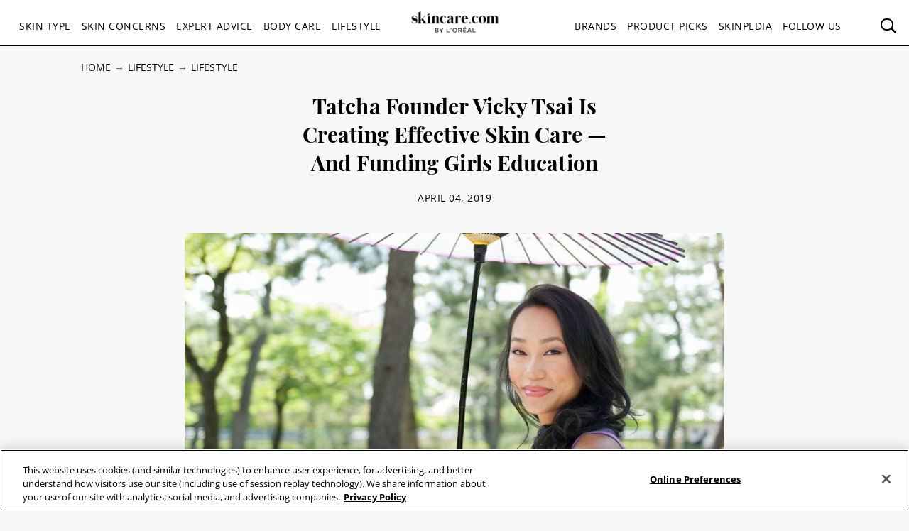

--- FILE ---
content_type: text/html; charset=utf-8
request_url: https://www.skincare.com/lifestyle/all-lifestyle/tatcha-vicky-tsai-skin-care
body_size: 23747
content:




<!DOCTYPE html>
<html class="no-js no-touch" lang="en-US">
<head>
    <meta charset="utf-8" />
    <meta http-equiv="X-UA-Compatible" content="IE=edge">
    <meta http-equiv="Content-type" content="text/html;">
    <meta content="width=device-width, initial-scale=1" name="viewport" />
    <meta name="theme-color" content="#ffffff" />
    


<!-- OneTrust Cookies Consent Notice start for skincare.com -->
 
<!--Load OnetrustcookieconsentHelper-->
<script src="-/media/9853d4bd8ace42c98a13204e8cb53328.ashx" type="text/javascript"></script>
 
<!--Load Onetrust Source Lib-->
<script src="https://cdn.cookielaw.org/scripttemplates/otSDKStub.js"  type="text/javascript" charset="UTF-8" data-domain-script="4d9741e3-b047-4d6a-afaf-32e096be3d4b"></script>
 
<!--------WEb form-->
<script src="https://privacyportal-eu.onetrust.com/consent-embedded-forms/consent-receipt-scripts/OtFormStub.js"
dataId="b8ec011c-8bf5-4ec6-98df-990d37350f78"></script> 
 
<!--Load OnetrustOptanonWrapper-->
<script src="-/media/45af64839c984d5f84a30ad9165a1894.ashx" type="text/javascript"></script>
 
<!-- OneTrust Cookies Consent Notice end for skincare.com -->

<script type="text/javascript">
    var pageData = {"brand":"SDC","language":"en","country":"US","siteTypeLevel":"main","event":"pageDataReady","site_type_level":"main","pageCategory":"Article Page","pageType":"[articlePage]","page_category":"Article Page","page_type":"articlePage","articleID":"ebd0dad1-5a11-46b0-a6a7-fe0517987909","article_id":"ebd0dad1-5a11-46b0-a6a7-fe0517987909","article_name":"Tatcha Founder Vicky Tsai Is Creating Effective Skin Care — And Funding Girls Education","articleName":"Tatcha Founder Vicky Tsai Is Creating Effective Skin Care — And Funding Girls Education","articleCategory":"lifestyle/All Lifestyle","article_category":"lifestyle/All Lifestyle","articleAuthor":"","article_author":"","publicationMonth":"4","publicationYear":"2019","publicationDate":"2019/04/04","publication_month":"4","publication_year":"2019","publication_date":"2019/04/04","category":"lifestyle","subCategory":"All Lifestyle","sub_category":"All Lifestyle","mentioned_brands":"CeraVe,Aesop,Garnier,IT Cosmetics,Kiehl’s,La Roche-Posay,Lancôme,L’Oréal Paris,SkinBetter Science,SkinCeuticals,Thayers,Vichy,Youth To The People,L'Oréal Paris,L’Oreal Paris","userType":"guest","user_type":"guest","pgName":"Tatcha’s Vicky Tsai Interview | Skincare.com","page_name":"Tatcha’s Vicky Tsai Interview | Skincare.com","geoIPLocation":"US","geo_ip_location":"US"};
    (function (w, d, s, l, i) {
         if(pageData.pageCategory == "Article Page"){
            document.addEventListener("DOMContentLoaded", () => {
                let pageDataBrands = pageData.mentioned_brands.split(',');
                let m_brand = setInterval(mentioned_brand, 100);
                let container = document.querySelectorAll('.component.rich-text');
                let brandArray = [];
                function mentioned_brand() {
                    if(container){
                        clearInterval(m_brand);
                        let pageContent = "";
                         container.forEach(function(item,index) {
                            pageContent += item.textContent;
                         });
                        for (const item of pageDataBrands) {
                            if (pageContent.toLowerCase().includes(item.toLowerCase())) {
                                brandArray.push(item.toLowerCase());
                            }
                        }
                        let double_colon = "::";
                        let brandArrayString = brandArray.join(double_colon);
                        pageData.mentioned_brands = brandArrayString;
                        w[l] = w[l] || []; w[l].push(pageData);
                        w[l].push({ 'gtm.start': new Date().getTime(), event: 'gtm.js' });
                    }   
                }
            });
         }else{
              w[l] = w[l] || []; w[l].push(pageData);
              w[l].push({ 'gtm.start': new Date().getTime(), event: 'gtm.js' });
         }
        var f = d.getElementsByTagName(s)[0], j = d.createElement(s), dl = l != 'dataLayer' ? '&l=' + l : '';
        j.async = true;
        j.src = '//www.googletagmanager.com/gtm.js?id=' + i + dl;
        f.parentNode.insertBefore(j, f);
    })(window, document, 'script', 'dataLayer', 'GTM-T6T9K34');

    window.pageData = {"brand":"SDC","language":"en","country":"US","siteTypeLevel":"main","event":"pageDataReady","site_type_level":"main","pageCategory":"Article Page","pageType":"[articlePage]","page_category":"Article Page","page_type":"articlePage","articleID":"ebd0dad1-5a11-46b0-a6a7-fe0517987909","article_id":"ebd0dad1-5a11-46b0-a6a7-fe0517987909","article_name":"Tatcha Founder Vicky Tsai Is Creating Effective Skin Care — And Funding Girls Education","articleName":"Tatcha Founder Vicky Tsai Is Creating Effective Skin Care — And Funding Girls Education","articleCategory":"lifestyle/All Lifestyle","article_category":"lifestyle/All Lifestyle","articleAuthor":"","article_author":"","publicationMonth":"4","publicationYear":"2019","publicationDate":"2019/04/04","publication_month":"4","publication_year":"2019","publication_date":"2019/04/04","category":"lifestyle","subCategory":"All Lifestyle","sub_category":"All Lifestyle","mentioned_brands":"CeraVe,Aesop,Garnier,IT Cosmetics,Kiehl’s,La Roche-Posay,Lancôme,L’Oréal Paris,SkinBetter Science,SkinCeuticals,Thayers,Vichy,Youth To The People,L'Oréal Paris,L’Oreal Paris","userType":"guest","user_type":"guest","pgName":"Tatcha’s Vicky Tsai Interview | Skincare.com","page_name":"Tatcha’s Vicky Tsai Interview | Skincare.com","geoIPLocation":"US","geo_ip_location":"US"};
</script>



    <title>Tatcha’s Vicky Tsai Interview | Skincare.com   | Skincare.com</title>



<meta  name="description" content="We recently caught up with Vicky Tsai, founder of Tatcha, to chat about her favorite skin-care products, the biggest pinch-me moment in her career, and what beauty means to her. " /><meta  name="keywords" content="vicky tsai interview, vicky tsai tatcha, vicky tsai interview" />


<meta property="og:description"  content="We recently caught up with Vicky Tsai, founder of Tatcha, to chat about her favorite skin-care products, the biggest pinch-me moment in her career, and what beauty means to her. " /><meta property="og:locale"  content="en-US" /><meta property="og:type"  content="article" /><meta property="og:site_name"  content="Skincare.com" /><meta property="og:image"  content="https://www.skincare.com/-/media/project/loreal/brand-sites/sdc/americas/us/articles/2019/04_april/04-tatcha-vicky-tsai-skin-care/skincrush_hero_970x575_scd_040419.jpg" /><meta property="og:title"  content="Tatcha Founder Vicky Tsai Is Creating Effective Skin Care — And Funding Girls Education | Skincare.com by L'Oréal   | Skincare.com powered by L'Oréal" /><meta property="og:url"  content="https://www.skincare.com/lifestyle/all-lifestyle/tatcha-vicky-tsai-skin-care" />
    <link href="https://www.skincare.com/-/media/project/loreal/brand-sites/sdc/shared/baseline/logo/sdc-favicon.ico" rel="shortcut icon" />
    <link rel="canonical" href="https://www.skincare.com/lifestyle/all-lifestyle/tatcha-vicky-tsai-skin-care" />
    <link rel="alternate" hreflang="en-us" href="https://www.skincare.com/lifestyle/all-lifestyle/tatcha-vicky-tsai-skin-care">









<script type="application/ld+json">
    {
        "@context":"http://schema.org",
        "@type":"Article",
        "mainEntityOfPage":{
            "@type":"WebPage",
            "@id":"https://www.skincare.com/lifestyle/all-lifestyle/tatcha-vicky-tsai-skin-care"
        },
        "headline":"Tatcha Founder Vicky Tsai Is Creating Effective Skin Care — And Funding Girls Education",
        "alternativeHeadline": "Tatcha Founder Vicky Tsai Is Creating Effective Skin Care — And Funding Girls Education",
        "image":"/-/media/project/loreal/brand-sites/sdc/americas/us/articles/2019/04_april/04-tatcha-vicky-tsai-skin-care/skincrush_hero_970x575_scd_040419.jpg",
        "datePublished": "2019-04-04",
        "dateModified": "2025-07-22",
        "description": "We recently caught up with Vicky Tsai, founder of Tatcha, to chat about her favorite skin-care products, the biggest pinch-me moment in her career, and what beauty means to her. ",
        "articleBody": "If you’ve ever perused the aisles of your local Sephora or let a skin-care enthusiast talk your ear off, then Tatcha has probably come across your radar once or twice. Beloved for its effective, elegant products (we’re endlessly singing the praises of the cult-favorite Dewy Skin Mist), Tatcha has continued to capture the hearts and routines of beauty lovers everywhere. Even better, it’s a brand with a mission: Every Tatcha skin-care purchase contributes to nonprofit organization Room to Read, which focuses on girls’ education and children’s literacy in Asia and Africa. The powerhouse behind the brand is Vicky Tsai, who founded Tatcha as a way to marry traditional Japanese skin care with modernized technology. We recently caught up with the founder for a peek into her skin-care routine, what a day in her life is really like, and what beauty means to her.Tell us about your current beauty routine.SKIN CAREMy skin-care routine changes often because I am usually traveling or trying new formulas. At minimum, I follow the four steps of the classical Japanese ritual: I purify with the Tatcha Pure One Step Camellia Cleansing Oil, polish with Tatcha The Rice Polish, plump skin with Tatcha The Essence, apply the Tatcha Violet-C Brightening Serum to soften, smooth and brighten my skin, and seal it all in with a moisturizer. Recently, I have been finishing with Tatcha The Dewy Skin Cream, which is a rich formula that nourishes skin without weighing it down.MAKEUPLike many other moms, I like to get out the door quickly in the morning while still looking pulled together. I use The Tatcha Silk Canvas to help blur away pores and redness, smooth on Tatcha The Pearl under my eyes and finish with the Tatcha Kyoto Red Silk Lipstick.HAIRI love the Tress Press from Drybar — it’s easy enough that I can use it in a hurry, but makes my hair look fresh from a salon. Combined with Drybar Triple Sec 3-in-1 and Drybar Detox Dry Shampoo, it&#39;s everything I need for nighttime events, meetings or a day running errands.Biggest pinch-me moment in your career thus far?We have a partnership with an incredible organization called Room to Read, and every purchase from Tatcha helps fund girls’ education around the world. I was visiting one of the schools they work with recently and learned that, thanks to our wonderful clients and friends like you, we had funded over 2.5 million days of school. That was an incredible moment. &#160;&#160;&#160;&#160; View this post on Instagram&#160;&#160;&#160;&#160;&#160;&#160;&#160;&#160;&#160;&#160;&#160;A post shared by Room to Read (@roomtoread) on Oct 12, 2018 at 12:34pm PDTIf you had to do a full face using only drugstore products, what would you use?I always use Ardell Lashes in #110 — if you pop a lash on, you can look done up while skipping everything else!What’s in your makeup bag for work?The Pearl, to touch up under my eyes as needed, our Kyoto Red Silk Lipstick in case I have to go to a meeting or an event and Tatcha Petal Fresh Original Aburatorigami Beauty Papers, which lift away excess shine without disturbing makeup. How did you get started in your career?When I was young my mother had a high-end skin-care boutique. I loved helping out in the store, but I never thought that would become my career. After college, I worked on Wall Street before finding myself back in the beauty industry. At the first big beauty company I worked for, I tried too many formulas on my face and gave myself acute dermatitis — blistering, bleeding, cracking and peeling all over my face, lips and eyelids. It took three years of oral and topical steroids for my skin to come back under control, and even then doctors said it would never be the same. I was disheartened and began traveling in search of a different approach to beauty — eventually I found myself in Kyoto, where Tatcha was born.What’s the campaign you&#39;re most proud of?Our Beautiful Faces, Beautiful Futures partnership with Room to Read. Knowing that every purchase helps fund education for girls around the world adds even more meaning to the work we do here every day.Your best advice for women who want to found their own beauty companies?Consider your values, then hire a team and build the company around your value system. It makes decisions a lot easier when you can prioritize them based on what lines up with your values.What’s the beauty trend you&#39;re most excited about in 2019?We’ve begun to explore the world between skin care and makeup — there’s a liminal space that exists between the two. We’re excited to see what comes of it.What&#39;s a day in your life like?No two days are the same. If I’m not on an airplane or visiting our skin-care scientists at the Tatcha Institute in Japan, I’ll be up at 5 a.m. to work out, then make breakfast with my husband, Eric, and daughter, Alea. We all commute together, a great time to catch up on what’s going on in one another’s lives. I’ll spend most of my day meeting with our teams — working on packaging or design with our creative team, getting updates from our customer care team, or video conferencing with our R&amp;D team in Japan to see their newest work. We pick up Alea on our way home, my husband cooks dinner, and I’m fast asleep by 8:30 p.m.What inspires you?People are endlessly inspiring; their capacity for generosity and kindness and their talents amaze me every day.&#160;&#160; &#160;&#160;&#160;&#160; View this post on Instagram&#160;&#160;&#160;&#160;&#160;&#160;&#160;&#160;&#160;&#160;&#160;A post shared by Vicky Tsai (@vickytsai) on Mar 8, 2019 at 2:56pm PSTMakeup is _____________?Self-expression.Read More5 Lightweight Moisturizers We Can’t Stop MentioningHow to Address Skin Discoloration in 3 Steps 6 Skin-Care Brands For Women of Color We Can’t Stop Talking About&#160;",
        "publisher":{
            "@type":"Organization",
            "name":"Makeup.com",
            "logo":{
                "@type":"ImageObject",
                "url":"https://www.skincare.com/-/media/Project/Loreal/Brand-Sites/MDC/shared/Baseline/logo/MCDC_vertical_logo_png.png",
                "width":363,
                "height":63
            }
        },
        "author": {
            "@type": "Person",
            "name": ""
        }
    }
</script>


    

    <!-- Use modern browser feature to preload assets -->
    <link rel="preload" href="/themes/MDC/vendors.bundle.js?v=2.82.0-release00001706" as="script">
    <link rel="preload" href="/themes/MDC/bundle.js?v=2.82.0-release00001706" as="script">

    <!-- PWA -->
    <link rel="manifest" href="/themes/MDC/manifest.json">

    <!-- Hidden vue components -->
    <style>
        [v-cloak] {
            display: none
        }
    </style>
    <link id="styleBundle" rel="stylesheet" href="/themes/MDC/css/bundle.css?v=2.82.0-release00001706" as="style">
    <script>
        function instagramLoader() {
            window.instgrm.Embeds.process();
        }
    </script>
</head>
<body itemscope itemtype="http://schema.org/WebPage" class="default-device bodyclass SDC_US_CD_01 sdc">
        <script>
            var html = document.querySelector('html');
            html.classList.remove('no-js');
            if (('ontouchstart' in window) || window.DocumentTouch && document instanceof DocumentTouch) {
                html.classList.remove('no-touch');
                html.classList.add('has-touch');
            }
        </script>
        <div id="main-container" key="main_container_key" v-nojshandler>

                  





                  <header>
                      <main-header>
                          

<template slot="skipto">
    <a tabindex="1"  href="#main-content"
       class="skipto">
        <span class="skipto__text">Skip to content</span>
    </a>
</template>

<template slot="burger" slot-scope="props">
    <button class="main-header__clickable main-header__trigger" @click="props.burger"
            :class="{ 'is-active': props.showMobile}"
            v-tag:useractionevent="{ label: 'picto', category: 'burger menu', action: 'display::menu', name: 'burger_menu_click'}"
            :aria-expanded="props.showMobile.toString()">
        <span class="top"></span>
        <span class="center1"></span>
        <span class="center2"></span>
        <span class="bottom"></span>
        <div class="is-sr-only">Toggle Menu</div>
    </button>
</template>

<template slot="mobileBanner">
    

<a style="padding: 0; display: block" href="/product-picks/all-product-picks/skin-hair-makeup-quiz" target="_blank">
    <div class="header-mobile-banner " style="background-image: url('/-/media/project/loreal/brand-sites/sdc/americas/us/forms/sdc-dropdown-2x1ratio.jpg')">
        <div class="header-mobile-banner__content white overlay">
            <div>
                <p class="header-mobile-banner__content__title"><strong>Beauty Quizzes</strong></p>
                <p class="header-mobile-banner__content__subtitle">Customize your skincare routine</p>
            </div>
            <p class="header-mobile-banner__content__cta">Find Out Now</p>
        </div>
    </div>
</a>

</template>

<template slot="categoryLinks" slot-scope="props">
    <ul class="categories">
        


    <!-- //NOSONAR --><li :class="['categories__item',
                  { 'categories__item--active': props.activePanel === 'ace52b15-e5be-46c8-857e-d73e1c74f47f' },
                  {'categories__item--with-sub' : true }]">
            <header-link :mobile-tagging="{ label: 'Skin Type', category: 'burger menu l1', action: 'select', name: 'menu_navigation', menu_type : 'burger menu', bread_crumb : 'Skin Type' }"
                         :desktop-tagging="{ label: 'Skin Type', category: 'main menu l1', action: 'select', name: 'menu_navigation', menu_type : 'main menu', bread_crumb : 'Skin Type' }">
                <button @click="props.open('ace52b15-e5be-46c8-857e-d73e1c74f47f')"
                        :class="{ 'active-menu': props.activePanel === 'ace52b15-e5be-46c8-857e-d73e1c74f47f' }"
                        :aria-expanded="props.isExpanded('ace52b15-e5be-46c8-857e-d73e1c74f47f')"
                        aria-controls="panel-ace52b15-e5be-46c8-857e-d73e1c74f47f"
                        id="ace52b15-e5be-46c8-857e-d73e1c74f47f" tabindex="1000">
                    Skin Type
                </button>

            </header-link>
            <ul class="subcategories subcategories--two-columns "
                id="panel-ace52b15-e5be-46c8-857e-d73e1c74f47f"
                aria-hidden="true">
                    <li class="subcategories__item">
                        <header-link :mobile-tagging="{ label: 'Skin Type::Dry Skin.', category: 'burger menu l2', action: 'select', name: 'menu_navigation', menu_type : 'burger menu', bread_crumb : 'Skin Type::Dry Skin.' }"
                                     :desktop-tagging="{ label: 'Skin Type::Dry Skin.', category: 'main menu l2', action: 'select', name: 'menu_navigation', menu_type : 'main menu', bread_crumb : 'Skin Type::Dry Skin.' }">
                            <a tabindex="1000" href="/skin-type/dry-skin" @click.prevent="props.close">
                                Dry Skin.
                            </a>
                        </header-link>


                    </li>
                    <li class="subcategories__item">
                        <header-link :mobile-tagging="{ label: 'Skin Type::Mens Skin.', category: 'burger menu l2', action: 'select', name: 'menu_navigation', menu_type : 'burger menu', bread_crumb : 'Skin Type::Mens Skin.' }"
                                     :desktop-tagging="{ label: 'Skin Type::Mens Skin.', category: 'main menu l2', action: 'select', name: 'menu_navigation', menu_type : 'main menu', bread_crumb : 'Skin Type::Mens Skin.' }">
                            <a tabindex="1000" href="/skin-type/mens-skin" @click.prevent="props.close">
                                Mens Skin.
                            </a>
                        </header-link>


                    </li>
                    <li class="subcategories__item">
                        <header-link :mobile-tagging="{ label: 'Skin Type::Oily Skin', category: 'burger menu l2', action: 'select', name: 'menu_navigation', menu_type : 'burger menu', bread_crumb : 'Skin Type::Oily Skin' }"
                                     :desktop-tagging="{ label: 'Skin Type::Oily Skin', category: 'main menu l2', action: 'select', name: 'menu_navigation', menu_type : 'main menu', bread_crumb : 'Skin Type::Oily Skin' }">
                            <a tabindex="1000" href="/skin-type/oily-skin" @click.prevent="props.close">
                                Oily Skin
                            </a>
                        </header-link>


                    </li>
                    <li class="subcategories__item">
                        <header-link :mobile-tagging="{ label: 'Skin Type::Combination Skin', category: 'burger menu l2', action: 'select', name: 'menu_navigation', menu_type : 'burger menu', bread_crumb : 'Skin Type::Combination Skin' }"
                                     :desktop-tagging="{ label: 'Skin Type::Combination Skin', category: 'main menu l2', action: 'select', name: 'menu_navigation', menu_type : 'main menu', bread_crumb : 'Skin Type::Combination Skin' }">
                            <a tabindex="1000" href="/skin-type/combination-skin" @click.prevent="props.close">
                                Combination Skin
                            </a>
                        </header-link>


                    </li>
                    <li class="subcategories__item">
                        <header-link :mobile-tagging="{ label: 'Skin Type::Normal Skin', category: 'burger menu l2', action: 'select', name: 'menu_navigation', menu_type : 'burger menu', bread_crumb : 'Skin Type::Normal Skin' }"
                                     :desktop-tagging="{ label: 'Skin Type::Normal Skin', category: 'main menu l2', action: 'select', name: 'menu_navigation', menu_type : 'main menu', bread_crumb : 'Skin Type::Normal Skin' }">
                            <a tabindex="1000" href="/skin-type/normal-skin" @click.prevent="props.close">
                                Normal Skin
                            </a>
                        </header-link>


                    </li>
                    <li class="subcategories__item">
                        <header-link :mobile-tagging="{ label: 'Skin Type::Sensitive Skin', category: 'burger menu l2', action: 'select', name: 'menu_navigation', menu_type : 'burger menu', bread_crumb : 'Skin Type::Sensitive Skin' }"
                                     :desktop-tagging="{ label: 'Skin Type::Sensitive Skin', category: 'main menu l2', action: 'select', name: 'menu_navigation', menu_type : 'main menu', bread_crumb : 'Skin Type::Sensitive Skin' }">
                            <a tabindex="1000" href="/skin-type/sensitive-skin" @click.prevent="props.close">
                                Sensitive Skin
                            </a>
                        </header-link>


                    </li>
                    <li class="subcategories__item">
                        <header-link :mobile-tagging="{ label: 'Skin Type::Aging Skin', category: 'burger menu l2', action: 'select', name: 'menu_navigation', menu_type : 'burger menu', bread_crumb : 'Skin Type::Aging Skin' }"
                                     :desktop-tagging="{ label: 'Skin Type::Aging Skin', category: 'main menu l2', action: 'select', name: 'menu_navigation', menu_type : 'main menu', bread_crumb : 'Skin Type::Aging Skin' }">
                            <a tabindex="1000" href="/skin-type/aging-skin" @click.prevent="props.close">
                                Aging Skin
                            </a>
                        </header-link>


                    </li>
                                    <li class="subcategories__item subcategories__item-link">
                        <a tabindex="1000" class="header-custom-link" href="/skin-type">View All</a>

                    </li>
            </ul>
                <a tabindex="1000" class="header-custom-link header-custom-link--desktop" href="/skin-type">View All</a>
    </li>
    <!-- //NOSONAR --><li :class="['categories__item',
                  { 'categories__item--active': props.activePanel === 'f5dd093c-d7da-4230-a6a9-d4c3d77f2c04' },
                  {'categories__item--with-sub' : true }]">
            <header-link :mobile-tagging="{ label: 'Skin Concerns', category: 'burger menu l1', action: 'select', name: 'menu_navigation', menu_type : 'burger menu', bread_crumb : 'Skin Concerns' }"
                         :desktop-tagging="{ label: 'Skin Concerns', category: 'main menu l1', action: 'select', name: 'menu_navigation', menu_type : 'main menu', bread_crumb : 'Skin Concerns' }">
                <button @click="props.open('f5dd093c-d7da-4230-a6a9-d4c3d77f2c04')"
                        :class="{ 'active-menu': props.activePanel === 'f5dd093c-d7da-4230-a6a9-d4c3d77f2c04' }"
                        :aria-expanded="props.isExpanded('f5dd093c-d7da-4230-a6a9-d4c3d77f2c04')"
                        aria-controls="panel-f5dd093c-d7da-4230-a6a9-d4c3d77f2c04"
                        id="f5dd093c-d7da-4230-a6a9-d4c3d77f2c04" tabindex="2000">
                    Skin Concerns
                </button>

            </header-link>
            <ul class="subcategories subcategories--two-columns "
                id="panel-f5dd093c-d7da-4230-a6a9-d4c3d77f2c04"
                aria-hidden="true">
                    <li class="subcategories__item">
                        <header-link :mobile-tagging="{ label: 'Skin Concerns::Acne', category: 'burger menu l2', action: 'select', name: 'menu_navigation', menu_type : 'burger menu', bread_crumb : 'Skin Concerns::Acne' }"
                                     :desktop-tagging="{ label: 'Skin Concerns::Acne', category: 'main menu l2', action: 'select', name: 'menu_navigation', menu_type : 'main menu', bread_crumb : 'Skin Concerns::Acne' }">
                            <a tabindex="2000" href="/skin-concerns/acne" @click.prevent="props.close">
                                Acne
                            </a>
                        </header-link>


                    </li>
                    <li class="subcategories__item">
                        <header-link :mobile-tagging="{ label: 'Skin Concerns::Blackheads', category: 'burger menu l2', action: 'select', name: 'menu_navigation', menu_type : 'burger menu', bread_crumb : 'Skin Concerns::Blackheads' }"
                                     :desktop-tagging="{ label: 'Skin Concerns::Blackheads', category: 'main menu l2', action: 'select', name: 'menu_navigation', menu_type : 'main menu', bread_crumb : 'Skin Concerns::Blackheads' }">
                            <a tabindex="2000" href="/skin-concerns/blackheads" @click.prevent="props.close">
                                Blackheads
                            </a>
                        </header-link>


                    </li>
                    <li class="subcategories__item">
                        <header-link :mobile-tagging="{ label: 'Skin Concerns::Skin Rashes', category: 'burger menu l2', action: 'select', name: 'menu_navigation', menu_type : 'burger menu', bread_crumb : 'Skin Concerns::Skin Rashes' }"
                                     :desktop-tagging="{ label: 'Skin Concerns::Skin Rashes', category: 'main menu l2', action: 'select', name: 'menu_navigation', menu_type : 'main menu', bread_crumb : 'Skin Concerns::Skin Rashes' }">
                            <a tabindex="2000" href="/skin-concerns/skin-rashes" @click.prevent="props.close">
                                Skin Rashes
                            </a>
                        </header-link>


                    </li>
                    <li class="subcategories__item">
                        <header-link :mobile-tagging="{ label: 'Skin Concerns::Skin Discoloration', category: 'burger menu l2', action: 'select', name: 'menu_navigation', menu_type : 'burger menu', bread_crumb : 'Skin Concerns::Skin Discoloration' }"
                                     :desktop-tagging="{ label: 'Skin Concerns::Skin Discoloration', category: 'main menu l2', action: 'select', name: 'menu_navigation', menu_type : 'main menu', bread_crumb : 'Skin Concerns::Skin Discoloration' }">
                            <a tabindex="2000" href="/skin-concerns/skin-discoloration" @click.prevent="props.close">
                                Skin Discoloration
                            </a>
                        </header-link>


                    </li>
                    <li class="subcategories__item">
                        <header-link :mobile-tagging="{ label: 'Skin Concerns::Itchy Skin', category: 'burger menu l2', action: 'select', name: 'menu_navigation', menu_type : 'burger menu', bread_crumb : 'Skin Concerns::Itchy Skin' }"
                                     :desktop-tagging="{ label: 'Skin Concerns::Itchy Skin', category: 'main menu l2', action: 'select', name: 'menu_navigation', menu_type : 'main menu', bread_crumb : 'Skin Concerns::Itchy Skin' }">
                            <a tabindex="2000" href="/skin-concerns/itchy-skin" @click.prevent="props.close">
                                Itchy Skin
                            </a>
                        </header-link>


                    </li>
                    <li class="subcategories__item">
                        <header-link :mobile-tagging="{ label: 'Skin Concerns::Wrinkles', category: 'burger menu l2', action: 'select', name: 'menu_navigation', menu_type : 'burger menu', bread_crumb : 'Skin Concerns::Wrinkles' }"
                                     :desktop-tagging="{ label: 'Skin Concerns::Wrinkles', category: 'main menu l2', action: 'select', name: 'menu_navigation', menu_type : 'main menu', bread_crumb : 'Skin Concerns::Wrinkles' }">
                            <a tabindex="2000" href="/skin-concerns/wrinkles" @click.prevent="props.close">
                                Wrinkles
                            </a>
                        </header-link>


                    </li>
                                    <li class="subcategories__item subcategories__item-link">
                        <a tabindex="2000" class="header-custom-link" href="/skin-concerns">View All</a>

                    </li>
            </ul>
                <a tabindex="2000" class="header-custom-link header-custom-link--desktop" href="/skin-concerns">View All</a>
    </li>
    <!-- //NOSONAR --><li :class="['categories__item',
                  { 'categories__item--active': props.activePanel === '46031634-17fc-4897-ad17-1582795f8898' },
                  {'categories__item--with-sub' : true }]">
            <header-link :mobile-tagging="{ label: 'Expert Advice', category: 'burger menu l1', action: 'select', name: 'menu_navigation', menu_type : 'burger menu', bread_crumb : 'Expert Advice' }"
                         :desktop-tagging="{ label: 'Expert Advice', category: 'main menu l1', action: 'select', name: 'menu_navigation', menu_type : 'main menu', bread_crumb : 'Expert Advice' }">
                <button @click="props.open('46031634-17fc-4897-ad17-1582795f8898')"
                        :class="{ 'active-menu': props.activePanel === '46031634-17fc-4897-ad17-1582795f8898' }"
                        :aria-expanded="props.isExpanded('46031634-17fc-4897-ad17-1582795f8898')"
                        aria-controls="panel-46031634-17fc-4897-ad17-1582795f8898"
                        id="46031634-17fc-4897-ad17-1582795f8898" tabindex="3000">
                    Expert Advice
                </button>

            </header-link>
            <ul class="subcategories  "
                id="panel-46031634-17fc-4897-ad17-1582795f8898"
                aria-hidden="true">
                    <li class="subcategories__item">
                        <header-link :mobile-tagging="{ label: 'Expert Advice::Ask The Expert', category: 'burger menu l2', action: 'select', name: 'menu_navigation', menu_type : 'burger menu', bread_crumb : 'Expert Advice::Ask The Expert' }"
                                     :desktop-tagging="{ label: 'Expert Advice::Ask The Expert', category: 'main menu l2', action: 'select', name: 'menu_navigation', menu_type : 'main menu', bread_crumb : 'Expert Advice::Ask The Expert' }">
                            <a tabindex="3000" href="/expert-advice/ask-the-expert" @click.prevent="props.close">
                                Ask The Expert
                            </a>
                        </header-link>


                    </li>
                    <li class="subcategories__item">
                        <header-link :mobile-tagging="{ label: 'Expert Advice::Product Reviews', category: 'burger menu l2', action: 'select', name: 'menu_navigation', menu_type : 'burger menu', bread_crumb : 'Expert Advice::Product Reviews' }"
                                     :desktop-tagging="{ label: 'Expert Advice::Product Reviews', category: 'main menu l2', action: 'select', name: 'menu_navigation', menu_type : 'main menu', bread_crumb : 'Expert Advice::Product Reviews' }">
                            <a tabindex="3000" href="/expert-advice/product-reviews" @click.prevent="props.close">
                                Product Reviews
                            </a>
                        </header-link>


                    </li>
                    <li class="subcategories__item">
                        <header-link :mobile-tagging="{ label: 'Expert Advice::Skin Care Advice', category: 'burger menu l2', action: 'select', name: 'menu_navigation', menu_type : 'burger menu', bread_crumb : 'Expert Advice::Skin Care Advice' }"
                                     :desktop-tagging="{ label: 'Expert Advice::Skin Care Advice', category: 'main menu l2', action: 'select', name: 'menu_navigation', menu_type : 'main menu', bread_crumb : 'Expert Advice::Skin Care Advice' }">
                            <a tabindex="3000" href="/expert-advice/skin-care-advice" @click.prevent="props.close">
                                Skin Care Advice
                            </a>
                        </header-link>


                    </li>
                                    <li class="subcategories__item subcategories__item-link">
                        <a tabindex="3000" class="header-custom-link" href="/expert-advice">View All</a>

                    </li>
            </ul>
                <a tabindex="3000" class="header-custom-link header-custom-link--desktop" href="/expert-advice">View All</a>
    </li>
    <!-- //NOSONAR --><li :class="['categories__item',
                  { 'categories__item--active': props.activePanel === 'bcf4279f-3478-4172-bdbc-d22fd77ef3a8' },
                  {'categories__item--with-sub' : true }]">
            <header-link :mobile-tagging="{ label: 'Body Care', category: 'burger menu l1', action: 'select', name: 'menu_navigation', menu_type : 'burger menu', bread_crumb : 'Body Care' }"
                         :desktop-tagging="{ label: 'Body Care', category: 'main menu l1', action: 'select', name: 'menu_navigation', menu_type : 'main menu', bread_crumb : 'Body Care' }">
                <button @click="props.open('bcf4279f-3478-4172-bdbc-d22fd77ef3a8')"
                        :class="{ 'active-menu': props.activePanel === 'bcf4279f-3478-4172-bdbc-d22fd77ef3a8' }"
                        :aria-expanded="props.isExpanded('bcf4279f-3478-4172-bdbc-d22fd77ef3a8')"
                        aria-controls="panel-bcf4279f-3478-4172-bdbc-d22fd77ef3a8"
                        id="bcf4279f-3478-4172-bdbc-d22fd77ef3a8" tabindex="4000">
                    Body Care
                </button>

            </header-link>
            <ul class="subcategories subcategories--two-columns "
                id="panel-bcf4279f-3478-4172-bdbc-d22fd77ef3a8"
                aria-hidden="true">
                    <li class="subcategories__item">
                        <header-link :mobile-tagging="{ label: 'Body Care::Hair Removal', category: 'burger menu l2', action: 'select', name: 'menu_navigation', menu_type : 'burger menu', bread_crumb : 'Body Care::Hair Removal' }"
                                     :desktop-tagging="{ label: 'Body Care::Hair Removal', category: 'main menu l2', action: 'select', name: 'menu_navigation', menu_type : 'main menu', bread_crumb : 'Body Care::Hair Removal' }">
                            <a tabindex="4000" href="/body-care/hair-removal" @click.prevent="props.close">
                                Hair Removal
                            </a>
                        </header-link>


                    </li>
                    <li class="subcategories__item">
                        <header-link :mobile-tagging="{ label: 'Body Care::Neck', category: 'burger menu l2', action: 'select', name: 'menu_navigation', menu_type : 'burger menu', bread_crumb : 'Body Care::Neck' }"
                                     :desktop-tagging="{ label: 'Body Care::Neck', category: 'main menu l2', action: 'select', name: 'menu_navigation', menu_type : 'main menu', bread_crumb : 'Body Care::Neck' }">
                            <a tabindex="4000" href="/body-care/neck" @click.prevent="props.close">
                                Neck
                            </a>
                        </header-link>


                    </li>
                    <li class="subcategories__item">
                        <header-link :mobile-tagging="{ label: 'Body Care::Scalp', category: 'burger menu l2', action: 'select', name: 'menu_navigation', menu_type : 'burger menu', bread_crumb : 'Body Care::Scalp' }"
                                     :desktop-tagging="{ label: 'Body Care::Scalp', category: 'main menu l2', action: 'select', name: 'menu_navigation', menu_type : 'main menu', bread_crumb : 'Body Care::Scalp' }">
                            <a tabindex="4000" href="/body-care/scalp" @click.prevent="props.close">
                                Scalp
                            </a>
                        </header-link>


                    </li>
                    <li class="subcategories__item">
                        <header-link :mobile-tagging="{ label: 'Body Care::Tattoo Care', category: 'burger menu l2', action: 'select', name: 'menu_navigation', menu_type : 'burger menu', bread_crumb : 'Body Care::Tattoo Care' }"
                                     :desktop-tagging="{ label: 'Body Care::Tattoo Care', category: 'main menu l2', action: 'select', name: 'menu_navigation', menu_type : 'main menu', bread_crumb : 'Body Care::Tattoo Care' }">
                            <a tabindex="4000" href="/body-care/tattoo-care" @click.prevent="props.close">
                                Tattoo Care
                            </a>
                        </header-link>


                    </li>
                    <li class="subcategories__item">
                        <header-link :mobile-tagging="{ label: 'Body Care::Decollete', category: 'burger menu l2', action: 'select', name: 'menu_navigation', menu_type : 'burger menu', bread_crumb : 'Body Care::Decollete' }"
                                     :desktop-tagging="{ label: 'Body Care::Decollete', category: 'main menu l2', action: 'select', name: 'menu_navigation', menu_type : 'main menu', bread_crumb : 'Body Care::Decollete' }">
                            <a tabindex="4000" href="/body-care/decollete" @click.prevent="props.close">
                                Decollete
                            </a>
                        </header-link>


                    </li>
                    <li class="subcategories__item">
                        <header-link :mobile-tagging="{ label: 'Body Care::Hands', category: 'burger menu l2', action: 'select', name: 'menu_navigation', menu_type : 'burger menu', bread_crumb : 'Body Care::Hands' }"
                                     :desktop-tagging="{ label: 'Body Care::Hands', category: 'main menu l2', action: 'select', name: 'menu_navigation', menu_type : 'main menu', bread_crumb : 'Body Care::Hands' }">
                            <a tabindex="4000" href="/body-care/hands" @click.prevent="props.close">
                                Hands
                            </a>
                        </header-link>


                    </li>
                    <li class="subcategories__item">
                        <header-link :mobile-tagging="{ label: 'Body Care::Arms', category: 'burger menu l2', action: 'select', name: 'menu_navigation', menu_type : 'burger menu', bread_crumb : 'Body Care::Arms' }"
                                     :desktop-tagging="{ label: 'Body Care::Arms', category: 'main menu l2', action: 'select', name: 'menu_navigation', menu_type : 'main menu', bread_crumb : 'Body Care::Arms' }">
                            <a tabindex="4000" href="/body-care/arms" @click.prevent="props.close">
                                Arms
                            </a>
                        </header-link>


                    </li>
                    <li class="subcategories__item">
                        <header-link :mobile-tagging="{ label: 'Body Care::Feet', category: 'burger menu l2', action: 'select', name: 'menu_navigation', menu_type : 'burger menu', bread_crumb : 'Body Care::Feet' }"
                                     :desktop-tagging="{ label: 'Body Care::Feet', category: 'main menu l2', action: 'select', name: 'menu_navigation', menu_type : 'main menu', bread_crumb : 'Body Care::Feet' }">
                            <a tabindex="4000" href="/body-care/feet" @click.prevent="props.close">
                                Feet
                            </a>
                        </header-link>


                    </li>
                    <li class="subcategories__item">
                        <header-link :mobile-tagging="{ label: 'Body Care::Legs', category: 'burger menu l2', action: 'select', name: 'menu_navigation', menu_type : 'burger menu', bread_crumb : 'Body Care::Legs' }"
                                     :desktop-tagging="{ label: 'Body Care::Legs', category: 'main menu l2', action: 'select', name: 'menu_navigation', menu_type : 'main menu', bread_crumb : 'Body Care::Legs' }">
                            <a tabindex="4000" href="/body-care/legs" @click.prevent="props.close">
                                Legs
                            </a>
                        </header-link>


                    </li>
                                    <li class="subcategories__item subcategories__item-link">
                        <a tabindex="4000" class="header-custom-link" href="/body-care">View All</a>

                    </li>
            </ul>
                <a tabindex="4000" class="header-custom-link header-custom-link--desktop" href="/body-care">View All</a>
    </li>
    <!-- //NOSONAR --><li :class="['categories__item',
                  { 'categories__item--active': props.activePanel === '25686526-a932-462c-9a28-eb44172106c8' },
                  {'categories__item--with-sub' : true }]">
            <header-link :mobile-tagging="{ label: 'Lifestyle', category: 'burger menu l1', action: 'select', name: 'menu_navigation', menu_type : 'burger menu', bread_crumb : 'Lifestyle' }"
                         :desktop-tagging="{ label: 'Lifestyle', category: 'main menu l1', action: 'select', name: 'menu_navigation', menu_type : 'main menu', bread_crumb : 'Lifestyle' }">
                <button @click="props.open('25686526-a932-462c-9a28-eb44172106c8')"
                        :class="{ 'active-menu': props.activePanel === '25686526-a932-462c-9a28-eb44172106c8' }"
                        :aria-expanded="props.isExpanded('25686526-a932-462c-9a28-eb44172106c8')"
                        aria-controls="panel-25686526-a932-462c-9a28-eb44172106c8"
                        id="25686526-a932-462c-9a28-eb44172106c8" tabindex="5000">
                    Lifestyle
                </button>

            </header-link>
            <ul class="subcategories  "
                id="panel-25686526-a932-462c-9a28-eb44172106c8"
                aria-hidden="true">
                    <li class="subcategories__item">
                        <header-link :mobile-tagging="{ label: 'Lifestyle::Diy Skin Care', category: 'burger menu l2', action: 'select', name: 'menu_navigation', menu_type : 'burger menu', bread_crumb : 'Lifestyle::Diy Skin Care' }"
                                     :desktop-tagging="{ label: 'Lifestyle::Diy Skin Care', category: 'main menu l2', action: 'select', name: 'menu_navigation', menu_type : 'main menu', bread_crumb : 'Lifestyle::Diy Skin Care' }">
                            <a tabindex="5000" href="/lifestyle/diy-skin-care" @click.prevent="props.close">
                                Diy Skin Care
                            </a>
                        </header-link>


                    </li>
                    <li class="subcategories__item">
                        <header-link :mobile-tagging="{ label: 'Lifestyle::Fitness', category: 'burger menu l2', action: 'select', name: 'menu_navigation', menu_type : 'burger menu', bread_crumb : 'Lifestyle::Fitness' }"
                                     :desktop-tagging="{ label: 'Lifestyle::Fitness', category: 'main menu l2', action: 'select', name: 'menu_navigation', menu_type : 'main menu', bread_crumb : 'Lifestyle::Fitness' }">
                            <a tabindex="5000" href="/lifestyle/fitness" @click.prevent="props.close">
                                Fitness
                            </a>
                        </header-link>


                    </li>
                    <li class="subcategories__item">
                        <header-link :mobile-tagging="{ label: 'Lifestyle::Nutrition', category: 'burger menu l2', action: 'select', name: 'menu_navigation', menu_type : 'burger menu', bread_crumb : 'Lifestyle::Nutrition' }"
                                     :desktop-tagging="{ label: 'Lifestyle::Nutrition', category: 'main menu l2', action: 'select', name: 'menu_navigation', menu_type : 'main menu', bread_crumb : 'Lifestyle::Nutrition' }">
                            <a tabindex="5000" href="/lifestyle/nutrition" @click.prevent="props.close">
                                Nutrition
                            </a>
                        </header-link>


                    </li>
                    <li class="subcategories__item">
                        <header-link :mobile-tagging="{ label: 'Lifestyle::Travel', category: 'burger menu l2', action: 'select', name: 'menu_navigation', menu_type : 'burger menu', bread_crumb : 'Lifestyle::Travel' }"
                                     :desktop-tagging="{ label: 'Lifestyle::Travel', category: 'main menu l2', action: 'select', name: 'menu_navigation', menu_type : 'main menu', bread_crumb : 'Lifestyle::Travel' }">
                            <a tabindex="5000" href="/lifestyle/travel" @click.prevent="props.close">
                                Travel
                            </a>
                        </header-link>


                    </li>
                    <li class="subcategories__item">
                        <header-link :mobile-tagging="{ label: 'Lifestyle::Well Being', category: 'burger menu l2', action: 'select', name: 'menu_navigation', menu_type : 'burger menu', bread_crumb : 'Lifestyle::Well Being' }"
                                     :desktop-tagging="{ label: 'Lifestyle::Well Being', category: 'main menu l2', action: 'select', name: 'menu_navigation', menu_type : 'main menu', bread_crumb : 'Lifestyle::Well Being' }">
                            <a tabindex="5000" href="/lifestyle/well-being" @click.prevent="props.close">
                                Well Being
                            </a>
                        </header-link>


                    </li>
                                    <li class="subcategories__item subcategories__item-link">
                        <a tabindex="5000" class="header-custom-link" href="/lifestyle">View All</a>

                    </li>
            </ul>
                <a tabindex="5000" class="header-custom-link header-custom-link--desktop" href="/lifestyle">View All</a>
    </li>

    </ul>
</template>

<template slot="panel" slot-scope="props">
    <ul class="header-posts">
        



        <!-- //NOSONAR --><li v-show="props.activePanel === 'ace52b15-e5be-46c8-857e-d73e1c74f47f'">

            <ul class="header-posts__recent">
                            <li class="card item">
                                <a href="/skin-type/dry-skin/simple-skin-care-routine-dry-skin" tabindex="1000">
                                    <div class="header-posts__image">
                                            <img data-src="/-/media/project/loreal/brand-sites/sdc/americas/us/articles/2025/mar/sdc_-skincare-routine-for-dry-skin.jpg?cx=0.490000009536743&amp;cy=0.540000021457672&amp;cw=150&amp;ch=120&amp;blr=False&amp;hash=8DF576810D136E287C3D8B9F3789D9F8"
                                                 width="150"
                                                 height="120"
                                                 class="lazyload header-posts__image__item"
                                                 alt="A Simple Skin-Care Routine for Dry Skin Types" />
                                    </div>
                                    <div class="title" v-ellipsis="38">Diminish Dryness With This Step-by-Step Dry Skin Routine</div>
                                </a>
                            </li>
                            <li class="card item">
                                <a href="/expert-advice/ask-the-expert/a-beginners-guide-to-starting-a-skin-care-routine" tabindex="1001">
                                    <div class="header-posts__image">
                                            <img data-src="/-/media/project/loreal/brand-sites/sdc/americas/us/articles/2022/11-november/02-a-beginners-guide-to-starting-a-skin-care-routine/a-beginners-guide-to-starting-a-skin-care-routine-hero-sdc-110222.jpg?cx=0.519999980926514&amp;cy=0.409999996423721&amp;cw=150&amp;ch=120&amp;blr=False&amp;hash=02DE72A3271A861DA51D47768F57E33E"
                                                 width="150"
                                                 height="120"
                                                 class="lazyload header-posts__image__item"
                                                 alt="A person with clean, bare skin smiling and holding a towel up to their face " />
                                    </div>
                                    <div class="title" v-ellipsis="38">Morning and Night Skincare Routine For All Skin Types</div>
                                </a>
                            </li>
                            <li class="card item">
                                <a href="/skin-type/oily-skin/double-cleansing-for-oily-skin" tabindex="1002">
                                    <div class="header-posts__image">
                                            <img data-src="/-/media/project/loreal/brand-sites/sdc/americas/us/articles/2025/jun/sdc-double-cleansing-for-oily-skin-header.jpg?cx=0.469999998807907&amp;cy=0.180000007152557&amp;cw=150&amp;ch=120&amp;blr=False&amp;hash=04304B84C36F680E06A5C0B849091C81"
                                                 width="150"
                                                 height="120"
                                                 class="lazyload header-posts__image__item"
                                                 alt="Close-up of a person’s hands rubbing facial cleanser into skin" />
                                    </div>
                                    <div class="title" v-ellipsis="38">Double Cleansing: What It Is and How to Do It Right</div>
                                </a>
                            </li>
                            <li class="card item">
                                <a href="/skin-type/oily-skin/best-serums-for-oily-skin" tabindex="1003">
                                    <div class="header-posts__image">
                                            <img data-src="/-/media/project/loreal/brand-sites/sdc/americas/us/articles/2024/december/best-serums-for-oily-skin/sdc_article-images_serums_banner.jpg?cx=0.490000009536743&amp;cy=0.540000021457672&amp;cw=150&amp;ch=120&amp;blr=False&amp;hash=36E2AD31F3FC689DBD96203572F25A1B"
                                                 width="150"
                                                 height="120"
                                                 class="lazyload header-posts__image__item"
                                                 alt="Image of woman applying serum to face" />
                                    </div>
                                    <div class="title" v-ellipsis="38">9 of Our Favorite Non-Comedogenic Serums for Oily Skin</div>
                                </a>
                            </li>

            </ul>

        </li>
        <!-- //NOSONAR --><li v-show="props.activePanel === 'f5dd093c-d7da-4230-a6a9-d4c3d77f2c04'">

            <ul class="header-posts__recent">
                            <li class="card item">
                                <a href="/skin-concerns/all-skin-concerns/la-roche-posay-anti-aging-retinol-vitamin-c-hylub5-serums-review" tabindex="2000">
                                    <div class="header-posts__image">
                                            <img data-src="/-/media/project/loreal/brand-sites/sdc/americas/us/articles/2020/01_january/27-la-roche-posay/complete-la-roche-posay-anti-aging-routine-hero-scd-011420.jpg?cx=0.490000009536743&amp;cy=0.540000021457672&amp;cw=150&amp;ch=120&amp;blr=False&amp;hash=B3E9F90DFED898B64F6A860F4FFD4025"
                                                 width="150"
                                                 height="120"
                                                 class="lazyload header-posts__image__item"
                                                 alt="The Ultimate Guide to La Roche-Posay’s Best Serums" />
                                    </div>
                                    <div class="title" v-ellipsis="38">The Ultimate Guide to La Roche-Posay’s Anti-Aging Serums</div>
                                </a>
                            </li>
                            <li class="card item">
                                <a href="/skin-concerns/acne/noncomedogenic-moisturizers" tabindex="2001">
                                    <div class="header-posts__image">
                                            <img data-src="/-/media/project/loreal/brand-sites/sdc/americas/us/articles/2025/apr/sdc-non-comedogenic-moisturizers.jpg?cx=0.5&amp;cy=0.5&amp;cw=150&amp;ch=120&amp;blr=False&amp;hash=39EBB6C8A4A091BBA1BE483F90A7D370"
                                                 width="150"
                                                 height="120"
                                                 class="lazyload header-posts__image__item"
                                                 alt="non-comedogenic moisturizers" />
                                    </div>
                                    <div class="title" v-ellipsis="38">12 of the Best Non-Comedogenic Moisturizers for Acne-Prone Skin</div>
                                </a>
                            </li>
                            <li class="card item">
                                <a href="/skin-concerns/all-skin-concerns/body-oil-versus-moisturizer-for-dry-skin" tabindex="2002">
                                    <div class="header-posts__image">
                                            <img data-src="/-/media/project/loreal/brand-sites/sdc/americas/us/articles/2025/apr/sdc-body-oil-v-lotion.jpg?cx=0.330000013113022&amp;cy=0.529999971389771&amp;cw=150&amp;ch=120&amp;blr=False&amp;hash=42DE6FD90B8A85BDFAFF381F5F539744"
                                                 width="150"
                                                 height="120"
                                                 class="lazyload header-posts__image__item"
                                                 alt="bottles of body oil" />
                                    </div>
                                    <div class="title" v-ellipsis="38">Body Oil Vs Lotion: What&#39;s The Difference?</div>
                                </a>
                            </li>
                            <li class="card item">
                                <a href="/expert-advice/ask-the-expert/vitamin-c-retinol-hyaluronic-acid-together" tabindex="2003">
                                    <div class="header-posts__image">
                                            <img data-src="/-/media/project/loreal/brand-sites/sdc/americas/us/articles/2024/december/vitamin-c-retinol-hyaluronic-acid-together/sdc_article-images_retinol_ha_vitc_banner.jpg?cx=0.5&amp;cy=0.5&amp;cw=150&amp;ch=120&amp;blr=False&amp;hash=3B9F6B8430B74F2B3E82306ECA0FBB5A"
                                                 width="150"
                                                 height="120"
                                                 class="lazyload header-posts__image__item"
                                                 alt="A person applying retinol to face" />
                                    </div>
                                    <div class="title" v-ellipsis="38">How To Combine Vitamin C, Retinol, and Hyaluronic Acid</div>
                                </a>
                            </li>

            </ul>

        </li>
        <!-- //NOSONAR --><li v-show="props.activePanel === '46031634-17fc-4897-ad17-1582795f8898'">

            <ul class="header-posts__recent">
                            <li class="card item">
                                <a href="/expert-advice/skin-care-advice/skin-detox" tabindex="3000">
                                    <div class="header-posts__image">
                                            <img data-src="/-/media/project/loreal/brand-sites/sdc/americas/us/articles/2025/jun/sdc-skin-detox-header.jpg?cx=0.670000016689301&amp;cy=0.490000009536743&amp;cw=150&amp;ch=120&amp;blr=False&amp;hash=5504278C8BCA467CD2ABD6CD4E22BA4B"
                                                 width="150"
                                                 height="120"
                                                 class="lazyload header-posts__image__item"
                                                 alt="A woman rubbing a lotion into her face" />
                                    </div>
                                    <div class="title" v-ellipsis="38">Skin Detox: What It Really Means and How To Do It Right</div>
                                </a>
                            </li>
                            <li class="card item">
                                <a href="/skin-type/dry-skin/simple-skin-care-routine-dry-skin" tabindex="3001">
                                    <div class="header-posts__image">
                                            <img data-src="/-/media/project/loreal/brand-sites/sdc/americas/us/articles/2025/mar/sdc_-skincare-routine-for-dry-skin.jpg?cx=0.490000009536743&amp;cy=0.540000021457672&amp;cw=150&amp;ch=120&amp;blr=False&amp;hash=8DF576810D136E287C3D8B9F3789D9F8"
                                                 width="150"
                                                 height="120"
                                                 class="lazyload header-posts__image__item"
                                                 alt="A Simple Skin-Care Routine for Dry Skin Types" />
                                    </div>
                                    <div class="title" v-ellipsis="38">Diminish Dryness With This Step-by-Step Dry Skin Routine</div>
                                </a>
                            </li>
                            <li class="card item">
                                <a href="/expert-advice/ask-the-expert/a-beginners-guide-to-starting-a-skin-care-routine" tabindex="3002">
                                    <div class="header-posts__image">
                                            <img data-src="/-/media/project/loreal/brand-sites/sdc/americas/us/articles/2022/11-november/02-a-beginners-guide-to-starting-a-skin-care-routine/a-beginners-guide-to-starting-a-skin-care-routine-hero-sdc-110222.jpg?cx=0.519999980926514&amp;cy=0.409999996423721&amp;cw=150&amp;ch=120&amp;blr=False&amp;hash=02DE72A3271A861DA51D47768F57E33E"
                                                 width="150"
                                                 height="120"
                                                 class="lazyload header-posts__image__item"
                                                 alt="A person with clean, bare skin smiling and holding a towel up to their face " />
                                    </div>
                                    <div class="title" v-ellipsis="38">Morning and Night Skincare Routine For All Skin Types</div>
                                </a>
                            </li>
                            <li class="card item">
                                <a href="/expert-advice/skin-care-advice/post-halloween-skin-care-tips" tabindex="3003">
                                    <div class="header-posts__image">
                                            <img data-src="/-/media/project/loreal/brand-sites/sdc/americas/us/articles/2025/sept/halloween-skincare-header-800x600.jpg?cx=0.490000009536743&amp;cy=0.540000021457672&amp;cw=150&amp;ch=120&amp;blr=False&amp;hash=BE5D9584F5D2EECF08A728234E824428"
                                                 width="150"
                                                 height="120"
                                                 class="lazyload header-posts__image__item"
                                                 alt="A person wiping their face with a cotton round" />
                                    </div>
                                    <div class="title" v-ellipsis="38">Post-Halloween Skincare Tips: Reset and Repair Your Complexion</div>
                                </a>
                            </li>

            </ul>

        </li>
        <!-- //NOSONAR --><li v-show="props.activePanel === 'bcf4279f-3478-4172-bdbc-d22fd77ef3a8'">

            <ul class="header-posts__recent">
                            <li class="card item">
                                <a href="/product-picks/all-product-picks/caffeine-beauty-products" tabindex="4000">
                                    <div class="header-posts__image">
                                            <img data-src="/-/media/project/loreal/brand-sites/sdc/americas/us/articles/2024/october/caffeine-beauty-products/sdc_article-images_caffine_banner.jpg?cx=0.5&amp;cy=0.5&amp;cw=150&amp;ch=120&amp;blr=False&amp;hash=0BEDA62F6218423594C7E75DC323B397"
                                                 width="150"
                                                 height="120"
                                                 class="lazyload header-posts__image__item"
                                                 alt="Image of Caffeine Skincare Products" />
                                    </div>
                                    <div class="title" v-ellipsis="38">11 of Our Favorite Skincare Products That Contain Caffeine </div>
                                </a>
                            </li>
                            <li class="card item">
                                <a href="/body-care/hair-removal/how-to-get-rid-of-ingrown-hairs" tabindex="4001">
                                    <div class="header-posts__image">
                                            <img data-src="/-/media/project/loreal/brand-sites/sdc/americas/us/articles/2024/october/how-to-get-rid-of-ingrown-hairs/sdc_article-images_ingrown-hairs_banner.jpg?cx=0.5&amp;cy=0.5&amp;cw=150&amp;ch=120&amp;blr=False&amp;hash=352BB98206513E4EAE6CAAE51AE9323D"
                                                 width="150"
                                                 height="120"
                                                 class="lazyload header-posts__image__item"
                                                 alt="" />
                                    </div>
                                    <div class="title" v-ellipsis="38">How To Reduce the Appearance of Pesky Ingrown Hairs</div>
                                </a>
                            </li>
                            <li class="card item">
                                <a href="/body-care/hair-removal/how-to-soothe-irritation-after-waxing" tabindex="4002">
                                    <div class="header-posts__image">
                                            <img data-src="/-/media/project/loreal/brand-sites/sdc/americas/us/articles/2022/10-october/17-shave-refeat/how-to-soothe-irritation-after-waxing-hero-sdc-101422.jpg?cx=0.490000009536743&amp;cy=0.540000021457672&amp;cw=150&amp;ch=120&amp;blr=False&amp;hash=DC973A6F18018B1B531E33A84B04D4BF"
                                                 width="150"
                                                 height="120"
                                                 class="lazyload header-posts__image__item"
                                                 alt="person touching leg" />
                                    </div>
                                    <div class="title" v-ellipsis="38">12 Tips to Care for Your Skin Before and After a Wax</div>
                                </a>
                            </li>
                            <li class="card item">
                                <a href="/expert-advice/all-expert-advice/how-long-does-a-spray-tan-actually-last" tabindex="4003">
                                    <div class="header-posts__image">
                                            <img data-src="/-/media/project/loreal/brand-sites/sdc/americas/us/articles/2023/january/19-spray-tan/how-long-does-a-spray-tan-actually-last-hero-sdc-011323.jpg?cx=0.490000009536743&amp;cy=0.540000021457672&amp;cw=150&amp;ch=120&amp;blr=False&amp;hash=20D74B2285220731048B3CCBB085A1D7"
                                                 width="150"
                                                 height="120"
                                                 class="lazyload header-posts__image__item"
                                                 alt="An image of the L&#39;Or&#233;al Paris Skincare Sublime Bronze Self-Tanning Water Mousse on top of sand" />
                                    </div>
                                    <div class="title" v-ellipsis="38">How to Make Your Spray Tan Last Longer</div>
                                </a>
                            </li>

            </ul>

        </li>
        <!-- //NOSONAR --><li v-show="props.activePanel === '25686526-a932-462c-9a28-eb44172106c8'">

            <ul class="header-posts__recent">
                            <li class="card item">
                                <a href="/lifestyle/fitness/workout-skin-care" tabindex="5000">
                                    <div class="header-posts__image">
                                            <img data-src="/-/media/project/loreal/brand-sites/sdc/americas/us/articles/2023/september/05-workout-skin-care/workout-skin-care-hero-sdc-090523.jpg?cx=0.490000009536743&amp;cy=0.540000021457672&amp;cw=150&amp;ch=120&amp;blr=False&amp;hash=4BE6A26019163D343DAC4620C77D2394"
                                                 width="150"
                                                 height="120"
                                                 class="lazyload header-posts__image__item"
                                                 alt="Person with dark hair pulled back in a ponytail smiling with their eyes closed and wearing earphones " />
                                    </div>
                                    <div class="title" v-ellipsis="38">Easy Pre- and Post-Workout Skincare Routines</div>
                                </a>
                            </li>
                            <li class="card item">
                                <a href="/lifestyle/well-being/la-roche-posay-gift-guide" tabindex="5001">
                                    <div class="header-posts__image">
                                            <img data-src="/-/media/project/loreal/brand-sites/sdc/americas/us/articles/2025/nov/la-roche-posay-gift-guide/skincare1-copy.jpg?cx=0.5&amp;cy=0.5&amp;cw=150&amp;ch=120&amp;blr=False&amp;hash=35157E73A1E2E8ACA1A86D8896F69396"
                                                 width="150"
                                                 height="120"
                                                 class="lazyload header-posts__image__item"
                                                 alt="" />
                                    </div>
                                    <div class="title" v-ellipsis="38">The Ultimate La Roche-Posay Gift Guide: Skincare Sets for Everyone ...</div>
                                </a>
                            </li>
                            <li class="card item">
                                <a href="/lifestyle/well-being/5-beauty-products-that-smell-like-fall" tabindex="5002">
                                    <div class="header-posts__image">
                                            <img data-src="/-/media/project/loreal/brand-sites/sdc/americas/us/articles/2025/sept/september-fall-scented-skincare-header-800x600-option-1.jpg?cx=0.490000009536743&amp;cy=0.540000021457672&amp;cw=150&amp;ch=120&amp;blr=False&amp;hash=AD640B991B1500C959414F670E974C87"
                                                 width="150"
                                                 height="120"
                                                 class="lazyload header-posts__image__item"
                                                 alt="Our Favorite Beauty Products That Smell Like Fall" />
                                    </div>
                                    <div class="title" v-ellipsis="38">Our Favorite Fall-Scented Skincare Picks (There’s Not a Pumpkin in ...</div>
                                </a>
                            </li>
                            <li class="card item">
                                <a href="/expert-advice/ask-the-expert/skin-care-product-order" tabindex="5003">
                                    <div class="header-posts__image">
                                            <img data-src="/-/media/project/loreal/brand-sites/sdc/americas/us/articles/2024/09-september/skin-care-product-order/sdc_article-images_order-to-apply_banner.jpg?cx=0.490000009536743&amp;cy=0.540000021457672&amp;cw=150&amp;ch=120&amp;blr=False&amp;hash=4D4A52E1DDC3FC9E03626B9D49F98287"
                                                 width="150"
                                                 height="120"
                                                 class="lazyload header-posts__image__item"
                                                 alt="Photo of a woman and applying moisturizer to her cheek" />
                                    </div>
                                    <div class="title" v-ellipsis="38">What Is the Correct Order to Apply Skincare Products?</div>
                                </a>
                            </li>

            </ul>

        </li>





        <!-- //NOSONAR --><li v-show="props.activePanel === '8677c73c-03d9-4613-aa68-f501001f5f76'">

            <ul class="header-posts__recent">
                            <li class="card item">
                                <a href="/skin-type/dry-skin/simple-skin-care-routine-dry-skin" tabindex="5700">
                                    <div class="header-posts__image">
                                            <img data-src="/-/media/project/loreal/brand-sites/sdc/americas/us/articles/2025/mar/sdc_-skincare-routine-for-dry-skin.jpg?cx=0.490000009536743&amp;cy=0.540000021457672&amp;cw=150&amp;ch=120&amp;blr=False&amp;hash=8DF576810D136E287C3D8B9F3789D9F8"
                                                 width="150"
                                                 height="120"
                                                 class="lazyload header-posts__image__item"
                                                 alt="A Simple Skin-Care Routine for Dry Skin Types" />
                                    </div>
                                    <div class="title" v-ellipsis="38">Diminish Dryness With This Step-by-Step Dry Skin Routine</div>
                                </a>
                            </li>
                            <li class="card item">
                                <a href="/lifestyle/fitness/workout-skin-care" tabindex="5701">
                                    <div class="header-posts__image">
                                            <img data-src="/-/media/project/loreal/brand-sites/sdc/americas/us/articles/2023/september/05-workout-skin-care/workout-skin-care-hero-sdc-090523.jpg?cx=0.490000009536743&amp;cy=0.540000021457672&amp;cw=150&amp;ch=120&amp;blr=False&amp;hash=4BE6A26019163D343DAC4620C77D2394"
                                                 width="150"
                                                 height="120"
                                                 class="lazyload header-posts__image__item"
                                                 alt="Person with dark hair pulled back in a ponytail smiling with their eyes closed and wearing earphones " />
                                    </div>
                                    <div class="title" v-ellipsis="38">Easy Pre- and Post-Workout Skincare Routines</div>
                                </a>
                            </li>
                            <li class="card item">
                                <a href="/expert-advice/ask-the-expert/a-beginners-guide-to-starting-a-skin-care-routine" tabindex="5702">
                                    <div class="header-posts__image">
                                            <img data-src="/-/media/project/loreal/brand-sites/sdc/americas/us/articles/2022/11-november/02-a-beginners-guide-to-starting-a-skin-care-routine/a-beginners-guide-to-starting-a-skin-care-routine-hero-sdc-110222.jpg?cx=0.519999980926514&amp;cy=0.409999996423721&amp;cw=150&amp;ch=120&amp;blr=False&amp;hash=02DE72A3271A861DA51D47768F57E33E"
                                                 width="150"
                                                 height="120"
                                                 class="lazyload header-posts__image__item"
                                                 alt="A person with clean, bare skin smiling and holding a towel up to their face " />
                                    </div>
                                    <div class="title" v-ellipsis="38">Morning and Night Skincare Routine For All Skin Types</div>
                                </a>
                            </li>
                            <li class="card item">
                                <a href="/skin-concerns/all-skin-concerns/la-roche-posay-anti-aging-retinol-vitamin-c-hylub5-serums-review" tabindex="5703">
                                    <div class="header-posts__image">
                                            <img data-src="/-/media/project/loreal/brand-sites/sdc/americas/us/articles/2020/01_january/27-la-roche-posay/complete-la-roche-posay-anti-aging-routine-hero-scd-011420.jpg?cx=0.490000009536743&amp;cy=0.540000021457672&amp;cw=150&amp;ch=120&amp;blr=False&amp;hash=B3E9F90DFED898B64F6A860F4FFD4025"
                                                 width="150"
                                                 height="120"
                                                 class="lazyload header-posts__image__item"
                                                 alt="The Ultimate Guide to La Roche-Posay’s Best Serums" />
                                    </div>
                                    <div class="title" v-ellipsis="38">The Ultimate Guide to La Roche-Posay’s Anti-Aging Serums</div>
                                </a>
                            </li>

            </ul>

        </li>
        <!-- //NOSONAR --><li v-show="props.activePanel === '0b76baa1-8de2-4960-b926-e52b90e615ba'">

            <ul class="header-posts__recent">
                            <li class="card item">
                                <a href="/product-picks/lip-treatment/best-lip-masks" tabindex="6000">
                                    <div class="header-posts__image">
                                            <img data-src="/-/media/project/loreal/brand-sites/sdc/americas/us/articles/2024/february/sdc_lip-mask_feb_banner.jpg?cx=0.490000009536743&amp;cy=0.540000021457672&amp;cw=150&amp;ch=120&amp;blr=False&amp;hash=7A42C19490C0062611589A1046664038"
                                                 width="150"
                                                 height="120"
                                                 class="lazyload header-posts__image__item"
                                                 alt="These Are the Best Lip Masks for Hydrated, Luscious Lips, According to Our Editors " />
                                    </div>
                                    <div class="title" v-ellipsis="38">Editor-Approved Lip Masks for Hydrated, Luscious Lips</div>
                                </a>
                            </li>
                            <li class="card item">
                                <a href="/expert-advice/ask-the-expert/a-beginners-guide-to-starting-a-skin-care-routine" tabindex="6001">
                                    <div class="header-posts__image">
                                            <img data-src="/-/media/project/loreal/brand-sites/sdc/americas/us/articles/2022/11-november/02-a-beginners-guide-to-starting-a-skin-care-routine/a-beginners-guide-to-starting-a-skin-care-routine-hero-sdc-110222.jpg?cx=0.519999980926514&amp;cy=0.409999996423721&amp;cw=150&amp;ch=120&amp;blr=False&amp;hash=02DE72A3271A861DA51D47768F57E33E"
                                                 width="150"
                                                 height="120"
                                                 class="lazyload header-posts__image__item"
                                                 alt="A person with clean, bare skin smiling and holding a towel up to their face " />
                                    </div>
                                    <div class="title" v-ellipsis="38">Morning and Night Skincare Routine For All Skin Types</div>
                                </a>
                            </li>
                            <li class="card item">
                                <a href="/skin-concerns/all-skin-concerns/la-roche-posay-anti-aging-retinol-vitamin-c-hylub5-serums-review" tabindex="6002">
                                    <div class="header-posts__image">
                                            <img data-src="/-/media/project/loreal/brand-sites/sdc/americas/us/articles/2020/01_january/27-la-roche-posay/complete-la-roche-posay-anti-aging-routine-hero-scd-011420.jpg?cx=0.490000009536743&amp;cy=0.540000021457672&amp;cw=150&amp;ch=120&amp;blr=False&amp;hash=B3E9F90DFED898B64F6A860F4FFD4025"
                                                 width="150"
                                                 height="120"
                                                 class="lazyload header-posts__image__item"
                                                 alt="The Ultimate Guide to La Roche-Posay’s Best Serums" />
                                    </div>
                                    <div class="title" v-ellipsis="38">The Ultimate Guide to La Roche-Posay’s Anti-Aging Serums</div>
                                </a>
                            </li>
                            <li class="card item">
                                <a href="/product-picks/all-product-picks/glass-skin" tabindex="6003">
                                    <div class="header-posts__image">
                                            <img data-src="/-/media/project/loreal/brand-sites/sdc/americas/us/articles/2025/jun/sdc-what-is-glass-skin.jpg?cx=0.5&amp;cy=0.5&amp;cw=150&amp;ch=120&amp;blr=False&amp;hash=1F4A8940B1054FA1A079DDD06175A74C"
                                                 width="150"
                                                 height="120"
                                                 class="lazyload header-posts__image__item"
                                                 alt=" photo of person with glass skin" />
                                    </div>
                                    <div class="title" v-ellipsis="38">What Is Glass Skin and How Can You Get It?</div>
                                </a>
                            </li>

            </ul>

        </li>



                        <!-- //NOSONAR -->
<li v-show="props.activePanel === 'ace52b15-e5be-46c8-857e-d73e1c74f47f'" class="recent-post-header">
        <div class="header-posts__recent">
            <div class="card item post-highlight--manual">
                <a tabindex="1500" href="/product-picks/all-product-picks/skin-hair-makeup-quiz">
                    <div class="post-highlight--manual-image">
                            <img class="lazyload " data-src="/-/media/project/loreal/brand-sites/sdc/americas/us/forms/sdc-dropdown-2x1ratio.jpg?w=250&amp;h=120&amp;hash="
                                 alt="person touching their face"
                                 height="922"
                                 width="1920" />
                        <p class="post-highlight--manual-image__title white-text">
                            <strong>
                                Beauty Quizzes
                            </strong>
                        </p>
                    </div>
                </a>

                <div v-ellipsis="38" class="post-highlight--manual__title">Customize Your Skincare Routine</div>
                <a tabindex="1500" href="/product-picks/all-product-picks/skin-hair-makeup-quiz"
                   class="post-highlight--manual__anchor"><strong>Find out now</strong></a>
            </div>
        </div>

    </li>



            <!-- //NOSONAR --><li v-show="props.activePanel === 'id-followus-123'">
                <div class="social-icon-list">
                    <div class="follow-us-text">Follow Us</div>
                    <ul>
                                    <li>

                                        <a tabindex="8500" href="https://www.youtube.com/user/makeupdotcom" target="_blank"
                                           title=""
                                           aria-label="Follow us on Youtube"
                                           event="useractionevent"
                                           dom="true"
                                           data-tag-category="header"
                                           data-tag-label="https://www.youtube.com/user/makeupdotcom"
                                           data-tag-action="social::Youtube"
                                           data-tag-name='social_interaction'
                                           data-tag-socialaction="follow"
                                           data-tag-socialnetwork="Youtube"
                                           v-tag:useractionevent.dom
                                           data-dnt="true">
                                            <img class="lazyload icons" data-src="/-/media/project/loreal/brand-sites/mdc/shared/baseline/social-icons/social-icons-white_youtube/social-youtube-black.svg " alt="youtube icon" aria-hidden="true">
                                            <span class="label">Youtube</span>
                                        </a>

                                    </li>
                                    <li>

                                        <a tabindex="8501" href="https://www.facebook.com/skincaredotcom" target="_blank"
                                           title=""
                                           aria-label="Follow us on Facebook"
                                           event="useractionevent"
                                           dom="true"
                                           data-tag-category="header"
                                           data-tag-label="https://www.facebook.com/skincaredotcom"
                                           data-tag-action="social::Facebook"
                                           data-tag-name='social_interaction'
                                           data-tag-socialaction="follow"
                                           data-tag-socialnetwork="Facebook"
                                           v-tag:useractionevent.dom
                                           data-dnt="true">
                                            <img class="lazyload icons" data-src="/-/media/project/loreal/brand-sites/mdc/shared/baseline/social-icons/social-icons-white_youtube/social-facebook-black.svg " alt="facebook icon" aria-hidden="true">
                                            <span class="label">Facebook</span>
                                        </a>

                                    </li>
                                    <li>

                                        <a tabindex="8502" href="https://www.tiktok.com/@skincare.com" target="_blank"
                                           title=""
                                           aria-label="Follow us on Tiktok"
                                           event="useractionevent"
                                           dom="true"
                                           data-tag-category="header"
                                           data-tag-label="https://www.tiktok.com/@skincare.com"
                                           data-tag-action="social::Tiktok"
                                           data-tag-name='social_interaction'
                                           data-tag-socialaction="follow"
                                           data-tag-socialnetwork="Tiktok"
                                           v-tag:useractionevent.dom
                                           data-dnt="true">
                                            <img class="lazyload icons" data-src="/-/media/project/loreal/brand-sites/sdc/americas/us/social-icons/social-tiktok-black.svg " alt="tiktok icon black" aria-hidden="true">
                                            <span class="label">Tiktok</span>
                                        </a>

                                    </li>
                                    <li>

                                        <a tabindex="8503" href="https://www.pinterest.com/skincaredotcom" target="_blank"
                                           title=""
                                           aria-label="Follow us on Pinterest"
                                           event="useractionevent"
                                           dom="true"
                                           data-tag-category="header"
                                           data-tag-label="https://www.pinterest.com/skincaredotcom"
                                           data-tag-action="social::Pinterest"
                                           data-tag-name='social_interaction'
                                           data-tag-socialaction="follow"
                                           data-tag-socialnetwork="Pinterest"
                                           v-tag:useractionevent.dom
                                           data-dnt="true">
                                            <img class="lazyload icons" data-src="/-/media/project/loreal/brand-sites/mdc/shared/baseline/social-icons/social-icons-white_youtube/social-pinterest-black.svg " alt="pinterest icon" aria-hidden="true">
                                            <span class="label">Pinterest</span>
                                        </a>

                                    </li>
                                    <li>

                                        <a tabindex="8504" href="https://instagram.com/skincare" target="_blank"
                                           title=""
                                           aria-label="Follow us on Instagram"
                                           event="useractionevent"
                                           dom="true"
                                           data-tag-category="header"
                                           data-tag-label="https://instagram.com/skincare"
                                           data-tag-action="social::Instagram"
                                           data-tag-name='social_interaction'
                                           data-tag-socialaction="follow"
                                           data-tag-socialnetwork="Instagram"
                                           v-tag:useractionevent.dom
                                           data-dnt="true">
                                            <img class="lazyload icons" data-src="/-/media/project/loreal/brand-sites/mdc/shared/baseline/social-icons/social-icons-white_youtube/social-instagram-black.svg " alt="instagram icon" aria-hidden="true">
                                            <span class="label">Instagram</span>
                                        </a>

                                    </li>


                    </ul>
                </div>

            </li>


    </ul>
</template>

<template slot="panelSearch" slot-scope="props">
    


<div v-show="props.activePanel === 'id-search-123'">
    <search-bar 
                search-bar-a11y-aria-label-clear="Clear search field"
                search-bar-clear-label="Clear"
                search-bar-help-text="Please enter at least 3 characters"
                search-bar-icon-clear="/-/media/project/loreal/brand-sites/sdc/shared/baseline/search-bar/cross-icon.svg"
                search-bar-icon-search="/-/media/project/loreal/brand-sites/sdc/shared/baseline/search-bar/magnifier-icon.svg"
                search-bar-placeholder="Start Typing Here....."
                search-bar-redirect-url="/search-results?q="
                search-bar-icon-loading="/-/media/project/loreal/brand-sites/sdc/americas/us/icons/search-loading-icon-30px.gif"
                :tagging="{&#x27;event&#x27;: &#x27;uaevent&#x27;, &#x27;ecommerce&#x27;: undefined, &#x27;eventCategory&#x27;: &#x27;internal search&#x27;, &#x27;eventAction&#x27;: &#x27;manual&#x27;, &#x27;eventLabel&#x27;: &#x27;&#x27;}">
    </search-bar>
</div>

</template>

<template slot="logo">
    




        <a tabindex="500" href="/"
           v-tag:useractionevent="{ label: 'logo', category: 'header', action: 'redirection::home', name:'logo_click', click_area :'Article Page' }"
           class="logo header__clickable">
            <img class="lazyload " data-src="/-/media/project/loreal/brand-sites/sdc/shared/baseline/logo/vertical_logo_svg_1.png" alt="skincare by loreal">
        </a>


</template>

<template slot="newsletterHeaderRedirect" slot-scope="props">
    <newsletter-signup-header newsletter-id="newsletter"
                              registration-sub-source-cookie="mdc-registration-sub-source"
                              registration-sub-source-value="header">
    </newsletter-signup-header>
</template>

<template slot="headerSocialIcons" slot-scope="props">
    


            <div class="social-icon-list">
                <div class="follow-us-text">Follow Us</div>
                <ul>
                                <li>
                                    <a data-tag-wrapper href="https://www.youtube.com/user/makeupdotcom" target="_blank" title="" aria-label="follow us on  (new window)"
                                       event="useractionevent"
                                       dom="true"
                                       data-tag-category="header"
                                       data-tag-label="https://www.youtube.com/user/makeupdotcom"
                                       data-tag-action="social::Youtube"
                                       data-tag-name='social_interaction'
                                       data-tag-socialaction="follow"
                                       data-tag-socialnetwork="Youtube"
                                       v-tag:useractionevent.dom>
                                        <img class="lazyload icons" data-src="/-/media/project/loreal/brand-sites/mdc/shared/baseline/social-icons/social-icons-white_youtube/social-youtube-black.svg " alt="youtube icon" aria-hidden="true">
                                    </a>
                                </li>
                                <li>
                                    <a data-tag-wrapper href="https://www.facebook.com/skincaredotcom" target="_blank" title="" aria-label="follow us on  (new window)"
                                       event="useractionevent"
                                       dom="true"
                                       data-tag-category="header"
                                       data-tag-label="https://www.facebook.com/skincaredotcom"
                                       data-tag-action="social::Facebook"
                                       data-tag-name='social_interaction'
                                       data-tag-socialaction="follow"
                                       data-tag-socialnetwork="Facebook"
                                       v-tag:useractionevent.dom>
                                        <img class="lazyload icons" data-src="/-/media/project/loreal/brand-sites/mdc/shared/baseline/social-icons/social-icons-white_youtube/social-facebook-black.svg " alt="facebook icon" aria-hidden="true">
                                    </a>
                                </li>
                                <li>
                                    <a data-tag-wrapper href="https://www.tiktok.com/@skincare.com" target="_blank" title="" aria-label="follow us on  (new window)"
                                       event="useractionevent"
                                       dom="true"
                                       data-tag-category="header"
                                       data-tag-label="https://www.tiktok.com/@skincare.com"
                                       data-tag-action="social::Tiktok"
                                       data-tag-name='social_interaction'
                                       data-tag-socialaction="follow"
                                       data-tag-socialnetwork="Tiktok"
                                       v-tag:useractionevent.dom>
                                        <img class="lazyload icons" data-src="/-/media/project/loreal/brand-sites/sdc/americas/us/social-icons/social-tiktok-black.svg " alt="tiktok icon black" aria-hidden="true">
                                    </a>
                                </li>
                                <li>
                                    <a data-tag-wrapper href="https://www.pinterest.com/skincaredotcom" target="_blank" title="" aria-label="follow us on  (new window)"
                                       event="useractionevent"
                                       dom="true"
                                       data-tag-category="header"
                                       data-tag-label="https://www.pinterest.com/skincaredotcom"
                                       data-tag-action="social::Pinterest"
                                       data-tag-name='social_interaction'
                                       data-tag-socialaction="follow"
                                       data-tag-socialnetwork="Pinterest"
                                       v-tag:useractionevent.dom>
                                        <img class="lazyload icons" data-src="/-/media/project/loreal/brand-sites/mdc/shared/baseline/social-icons/social-icons-white_youtube/social-pinterest-black.svg " alt="pinterest icon" aria-hidden="true">
                                    </a>
                                </li>
                                <li>
                                    <a data-tag-wrapper href="https://instagram.com/skincare" target="_blank" title="" aria-label="follow us on  (new window)"
                                       event="useractionevent"
                                       dom="true"
                                       data-tag-category="header"
                                       data-tag-label="https://instagram.com/skincare"
                                       data-tag-action="social::Instagram"
                                       data-tag-name='social_interaction'
                                       data-tag-socialaction="follow"
                                       data-tag-socialnetwork="Instagram"
                                       v-tag:useractionevent.dom>
                                        <img class="lazyload icons" data-src="/-/media/project/loreal/brand-sites/mdc/shared/baseline/social-icons/social-icons-white_youtube/social-instagram-black.svg " alt="instagram icon" aria-hidden="true">
                                    </a>
                                </li>


                </ul>
            </div>


</template>

<template slot="socialLinks" slot-scope="props">
    <ul class="categories right-stuff">
        


    <!-- //NOSONAR --><li :class="['categories__item',
                  { 'categories__item--active': props.activePanel === '8677c73c-03d9-4613-aa68-f501001f5f76' },
                  {'categories__item--with-sub' : true }]">
            <header-link :mobile-tagging="{ label: 'Brands', category: 'burger menu l1', action: 'select', name: 'menu_navigation', menu_type : 'burger menu', bread_crumb : 'Brands' }"
                         :desktop-tagging="{ label: 'Brands', category: 'main menu l1', action: 'select', name: 'menu_navigation', menu_type : 'main menu', bread_crumb : 'Brands' }">
                <button @click="props.open('8677c73c-03d9-4613-aa68-f501001f5f76')"
                        :class="{ 'active-menu': props.activePanel === '8677c73c-03d9-4613-aa68-f501001f5f76' }"
                        :aria-expanded="props.isExpanded('8677c73c-03d9-4613-aa68-f501001f5f76')"
                        aria-controls="panel-8677c73c-03d9-4613-aa68-f501001f5f76"
                        id="8677c73c-03d9-4613-aa68-f501001f5f76" tabindex="5700">
                    Brands
                </button>

            </header-link>
            <ul class="subcategories subcategories--two-columns subcategories--two-columns-brands"
                id="panel-8677c73c-03d9-4613-aa68-f501001f5f76"
                aria-hidden="true">
                    <li class="subcategories__item">
                        <header-link :mobile-tagging="{ label: 'Brands::CeraVe', category: 'burger menu l2', action: 'select', name: 'menu_navigation', menu_type : 'burger menu', bread_crumb : 'Brands::CeraVe' }"
                                     :desktop-tagging="{ label: 'Brands::CeraVe', category: 'main menu l2', action: 'select', name: 'menu_navigation', menu_type : 'main menu', bread_crumb : 'Brands::CeraVe' }">
                            <a tabindex="5700" href="/all-brands/cerave" @click.prevent="props.close">
                                CeraVe
                            </a>
                        </header-link>


                    </li>
                    <li class="subcategories__item">
                        <header-link :mobile-tagging="{ label: 'Brands::Garnier', category: 'burger menu l2', action: 'select', name: 'menu_navigation', menu_type : 'burger menu', bread_crumb : 'Brands::Garnier' }"
                                     :desktop-tagging="{ label: 'Brands::Garnier', category: 'main menu l2', action: 'select', name: 'menu_navigation', menu_type : 'main menu', bread_crumb : 'Brands::Garnier' }">
                            <a tabindex="5700" href="/all-brands/garnier" @click.prevent="props.close">
                                Garnier
                            </a>
                        </header-link>


                    </li>
                    <li class="subcategories__item">
                        <header-link :mobile-tagging="{ label: 'Brands::it cosmetics', category: 'burger menu l2', action: 'select', name: 'menu_navigation', menu_type : 'burger menu', bread_crumb : 'Brands::it cosmetics' }"
                                     :desktop-tagging="{ label: 'Brands::it cosmetics', category: 'main menu l2', action: 'select', name: 'menu_navigation', menu_type : 'main menu', bread_crumb : 'Brands::it cosmetics' }">
                            <a tabindex="5700" href="/all-brands/it-cosmetics" @click.prevent="props.close">
                                it cosmetics
                            </a>
                        </header-link>


                    </li>
                    <li class="subcategories__item">
                        <header-link :mobile-tagging="{ label: 'Brands::Kiehl\&#39;s', category: 'burger menu l2', action: 'select', name: 'menu_navigation', menu_type : 'burger menu', bread_crumb : 'Brands::Kiehl\&#39;s' }"
                                     :desktop-tagging="{ label: 'Brands::Kiehl\&#39;s', category: 'main menu l2', action: 'select', name: 'menu_navigation', menu_type : 'main menu', bread_crumb : 'Brands::Kiehl\&#39;s' }">
                            <a tabindex="5700" href="/all-brands/kiehls" @click.prevent="props.close">
                                Kiehl's
                            </a>
                        </header-link>


                    </li>
                    <li class="subcategories__item">
                        <header-link :mobile-tagging="{ label: 'Brands::Lanc&#244;me', category: 'burger menu l2', action: 'select', name: 'menu_navigation', menu_type : 'burger menu', bread_crumb : 'Brands::Lanc&#244;me' }"
                                     :desktop-tagging="{ label: 'Brands::Lanc&#244;me', category: 'main menu l2', action: 'select', name: 'menu_navigation', menu_type : 'main menu', bread_crumb : 'Brands::Lanc&#244;me' }">
                            <a tabindex="5700" href="/all-brands/lancome" @click.prevent="props.close">
                                Lancôme
                            </a>
                        </header-link>


                    </li>
                    <li class="subcategories__item">
                        <header-link :mobile-tagging="{ label: 'Brands::LaRoche-Posay', category: 'burger menu l2', action: 'select', name: 'menu_navigation', menu_type : 'burger menu', bread_crumb : 'Brands::LaRoche-Posay' }"
                                     :desktop-tagging="{ label: 'Brands::LaRoche-Posay', category: 'main menu l2', action: 'select', name: 'menu_navigation', menu_type : 'main menu', bread_crumb : 'Brands::LaRoche-Posay' }">
                            <a tabindex="5700" href="/all-brands/la-roche-posay" @click.prevent="props.close">
                                LaRoche-Posay
                            </a>
                        </header-link>


                    </li>
                    <li class="subcategories__item">
                        <header-link :mobile-tagging="{ label: 'Brands::L’Or&#233;al Paris', category: 'burger menu l2', action: 'select', name: 'menu_navigation', menu_type : 'burger menu', bread_crumb : 'Brands::L’Or&#233;al Paris' }"
                                     :desktop-tagging="{ label: 'Brands::L’Or&#233;al Paris', category: 'main menu l2', action: 'select', name: 'menu_navigation', menu_type : 'main menu', bread_crumb : 'Brands::L’Or&#233;al Paris' }">
                            <a tabindex="5700" href="/all-brands/loreal-paris" @click.prevent="props.close">
                                L’Oréal Paris
                            </a>
                        </header-link>


                    </li>
                    <li class="subcategories__item">
                        <header-link :mobile-tagging="{ label: 'Brands::SkinBetter Science', category: 'burger menu l2', action: 'select', name: 'menu_navigation', menu_type : 'burger menu', bread_crumb : 'Brands::SkinBetter Science' }"
                                     :desktop-tagging="{ label: 'Brands::SkinBetter Science', category: 'main menu l2', action: 'select', name: 'menu_navigation', menu_type : 'main menu', bread_crumb : 'Brands::SkinBetter Science' }">
                            <a tabindex="5700" href="/all-brands/skinbetter-science" @click.prevent="props.close">
                                SkinBetter Science
                            </a>
                        </header-link>


                    </li>
                    <li class="subcategories__item">
                        <header-link :mobile-tagging="{ label: 'Brands::Skinceuticals', category: 'burger menu l2', action: 'select', name: 'menu_navigation', menu_type : 'burger menu', bread_crumb : 'Brands::Skinceuticals' }"
                                     :desktop-tagging="{ label: 'Brands::Skinceuticals', category: 'main menu l2', action: 'select', name: 'menu_navigation', menu_type : 'main menu', bread_crumb : 'Brands::Skinceuticals' }">
                            <a tabindex="5700" href="/all-brands/skinceuticals" @click.prevent="props.close">
                                Skinceuticals
                            </a>
                        </header-link>


                    </li>
                    <li class="subcategories__item">
                        <header-link :mobile-tagging="{ label: 'Brands::Thayers', category: 'burger menu l2', action: 'select', name: 'menu_navigation', menu_type : 'burger menu', bread_crumb : 'Brands::Thayers' }"
                                     :desktop-tagging="{ label: 'Brands::Thayers', category: 'main menu l2', action: 'select', name: 'menu_navigation', menu_type : 'main menu', bread_crumb : 'Brands::Thayers' }">
                            <a tabindex="5700" href="/all-brands/thayers" @click.prevent="props.close">
                                Thayers
                            </a>
                        </header-link>


                    </li>
                    <li class="subcategories__item">
                        <header-link :mobile-tagging="{ label: 'Brands::Vichy ', category: 'burger menu l2', action: 'select', name: 'menu_navigation', menu_type : 'burger menu', bread_crumb : 'Brands::Vichy ' }"
                                     :desktop-tagging="{ label: 'Brands::Vichy ', category: 'main menu l2', action: 'select', name: 'menu_navigation', menu_type : 'main menu', bread_crumb : 'Brands::Vichy ' }">
                            <a tabindex="5700" href="/all-brands/vichy" @click.prevent="props.close">
                                Vichy 
                            </a>
                        </header-link>


                    </li>
                    <li class="subcategories__item">
                        <header-link :mobile-tagging="{ label: 'Brands::Youth to the People', category: 'burger menu l2', action: 'select', name: 'menu_navigation', menu_type : 'burger menu', bread_crumb : 'Brands::Youth to the People' }"
                                     :desktop-tagging="{ label: 'Brands::Youth to the People', category: 'main menu l2', action: 'select', name: 'menu_navigation', menu_type : 'main menu', bread_crumb : 'Brands::Youth to the People' }">
                            <a tabindex="5700" href="/all-brands/youth-to-the-people" @click.prevent="props.close">
                                Youth to the People
                            </a>
                        </header-link>


                    </li>
                            </ul>
    </li>
    <!-- //NOSONAR --><li :class="['categories__item',
                  { 'categories__item--active': props.activePanel === '0b76baa1-8de2-4960-b926-e52b90e615ba' },
                  {'categories__item--with-sub' : true }]">
            <header-link :mobile-tagging="{ label: 'Product Picks', category: 'burger menu l1', action: 'select', name: 'menu_navigation', menu_type : 'burger menu', bread_crumb : 'Product Picks' }"
                         :desktop-tagging="{ label: 'Product Picks', category: 'main menu l1', action: 'select', name: 'menu_navigation', menu_type : 'main menu', bread_crumb : 'Product Picks' }">
                <button @click="props.open('0b76baa1-8de2-4960-b926-e52b90e615ba')"
                        :class="{ 'active-menu': props.activePanel === '0b76baa1-8de2-4960-b926-e52b90e615ba' }"
                        :aria-expanded="props.isExpanded('0b76baa1-8de2-4960-b926-e52b90e615ba')"
                        aria-controls="panel-0b76baa1-8de2-4960-b926-e52b90e615ba"
                        id="0b76baa1-8de2-4960-b926-e52b90e615ba" tabindex="6000">
                    Product Picks
                </button>

            </header-link>
            <ul class="subcategories subcategories--two-columns "
                id="panel-0b76baa1-8de2-4960-b926-e52b90e615ba"
                aria-hidden="true">
                    <li class="subcategories__item">
                        <header-link :mobile-tagging="{ label: 'Product Picks::Body Wash', category: 'burger menu l2', action: 'select', name: 'menu_navigation', menu_type : 'burger menu', bread_crumb : 'Product Picks::Body Wash' }"
                                     :desktop-tagging="{ label: 'Product Picks::Body Wash', category: 'main menu l2', action: 'select', name: 'menu_navigation', menu_type : 'main menu', bread_crumb : 'Product Picks::Body Wash' }">
                            <a tabindex="6000" href="/product-picks/body-wash" @click.prevent="props.close">
                                Body Wash
                            </a>
                        </header-link>


                    </li>
                    <li class="subcategories__item">
                        <header-link :mobile-tagging="{ label: 'Product Picks::Eye Treatment', category: 'burger menu l2', action: 'select', name: 'menu_navigation', menu_type : 'burger menu', bread_crumb : 'Product Picks::Eye Treatment' }"
                                     :desktop-tagging="{ label: 'Product Picks::Eye Treatment', category: 'main menu l2', action: 'select', name: 'menu_navigation', menu_type : 'main menu', bread_crumb : 'Product Picks::Eye Treatment' }">
                            <a tabindex="6000" href="/product-picks/eye-treatment" @click.prevent="props.close">
                                Eye Treatment
                            </a>
                        </header-link>


                    </li>
                    <li class="subcategories__item">
                        <header-link :mobile-tagging="{ label: 'Product Picks::Lip Treatment', category: 'burger menu l2', action: 'select', name: 'menu_navigation', menu_type : 'burger menu', bread_crumb : 'Product Picks::Lip Treatment' }"
                                     :desktop-tagging="{ label: 'Product Picks::Lip Treatment', category: 'main menu l2', action: 'select', name: 'menu_navigation', menu_type : 'main menu', bread_crumb : 'Product Picks::Lip Treatment' }">
                            <a tabindex="6000" href="/product-picks/lip-treatment" @click.prevent="props.close">
                                Lip Treatment
                            </a>
                        </header-link>


                    </li>
                    <li class="subcategories__item">
                        <header-link :mobile-tagging="{ label: 'Product Picks::Makeup', category: 'burger menu l2', action: 'select', name: 'menu_navigation', menu_type : 'burger menu', bread_crumb : 'Product Picks::Makeup' }"
                                     :desktop-tagging="{ label: 'Product Picks::Makeup', category: 'main menu l2', action: 'select', name: 'menu_navigation', menu_type : 'main menu', bread_crumb : 'Product Picks::Makeup' }">
                            <a tabindex="6000" href="/product-picks/makeup" @click.prevent="props.close">
                                Makeup
                            </a>
                        </header-link>


                    </li>
                    <li class="subcategories__item">
                        <header-link :mobile-tagging="{ label: 'Product Picks::Masks', category: 'burger menu l2', action: 'select', name: 'menu_navigation', menu_type : 'burger menu', bread_crumb : 'Product Picks::Masks' }"
                                     :desktop-tagging="{ label: 'Product Picks::Masks', category: 'main menu l2', action: 'select', name: 'menu_navigation', menu_type : 'main menu', bread_crumb : 'Product Picks::Masks' }">
                            <a tabindex="6000" href="/product-picks/masks" @click.prevent="props.close">
                                Masks
                            </a>
                        </header-link>


                    </li>
                    <li class="subcategories__item">
                        <header-link :mobile-tagging="{ label: 'Product Picks::Self Tanner', category: 'burger menu l2', action: 'select', name: 'menu_navigation', menu_type : 'burger menu', bread_crumb : 'Product Picks::Self Tanner' }"
                                     :desktop-tagging="{ label: 'Product Picks::Self Tanner', category: 'main menu l2', action: 'select', name: 'menu_navigation', menu_type : 'main menu', bread_crumb : 'Product Picks::Self Tanner' }">
                            <a tabindex="6000" href="/product-picks/self-tanner" @click.prevent="props.close">
                                Self Tanner
                            </a>
                        </header-link>


                    </li>
                    <li class="subcategories__item">
                        <header-link :mobile-tagging="{ label: 'Product Picks::Serums', category: 'burger menu l2', action: 'select', name: 'menu_navigation', menu_type : 'burger menu', bread_crumb : 'Product Picks::Serums' }"
                                     :desktop-tagging="{ label: 'Product Picks::Serums', category: 'main menu l2', action: 'select', name: 'menu_navigation', menu_type : 'main menu', bread_crumb : 'Product Picks::Serums' }">
                            <a tabindex="6000" href="/product-picks/serums" @click.prevent="props.close">
                                Serums
                            </a>
                        </header-link>


                    </li>
                    <li class="subcategories__item">
                        <header-link :mobile-tagging="{ label: 'Product Picks::Moisturizers', category: 'burger menu l2', action: 'select', name: 'menu_navigation', menu_type : 'burger menu', bread_crumb : 'Product Picks::Moisturizers' }"
                                     :desktop-tagging="{ label: 'Product Picks::Moisturizers', category: 'main menu l2', action: 'select', name: 'menu_navigation', menu_type : 'main menu', bread_crumb : 'Product Picks::Moisturizers' }">
                            <a tabindex="6000" href="/product-picks/moisturizers" @click.prevent="props.close">
                                Moisturizers
                            </a>
                        </header-link>


                    </li>
                    <li class="subcategories__item">
                        <header-link :mobile-tagging="{ label: 'Product Picks::Night Creams', category: 'burger menu l2', action: 'select', name: 'menu_navigation', menu_type : 'burger menu', bread_crumb : 'Product Picks::Night Creams' }"
                                     :desktop-tagging="{ label: 'Product Picks::Night Creams', category: 'main menu l2', action: 'select', name: 'menu_navigation', menu_type : 'main menu', bread_crumb : 'Product Picks::Night Creams' }">
                            <a tabindex="6000" href="/product-picks/night-creams" @click.prevent="props.close">
                                Night Creams
                            </a>
                        </header-link>


                    </li>
                    <li class="subcategories__item">
                        <header-link :mobile-tagging="{ label: 'Product Picks::Toner', category: 'burger menu l2', action: 'select', name: 'menu_navigation', menu_type : 'burger menu', bread_crumb : 'Product Picks::Toner' }"
                                     :desktop-tagging="{ label: 'Product Picks::Toner', category: 'main menu l2', action: 'select', name: 'menu_navigation', menu_type : 'main menu', bread_crumb : 'Product Picks::Toner' }">
                            <a tabindex="6000" href="/product-picks/toner" @click.prevent="props.close">
                                Toner
                            </a>
                        </header-link>


                    </li>
                                    <li class="subcategories__item subcategories__item-link">
                        <a tabindex="6000" class="header-custom-link" href="/product-picks">View All</a>

                    </li>
            </ul>
                <a tabindex="6000" class="header-custom-link header-custom-link--desktop" href="/product-picks">View All</a>
    </li>
    <!-- //NOSONAR --><li :class="['categories__item',
                  { 'categories__item--active': props.activePanel === '7a209740-8b7a-4cf1-91d8-1b95822742d6' },
                  {'categories__item--with-sub' : false }]">
            <header-link :mobile-tagging="{ label: 'Skinpedia', category: 'burger menu l1', action: 'select', name: 'menu_navigation', menu_type: 'burger menu', bread_crumb:'Skinpedia'}"
                         :desktop-tagging="{ label: 'Skinpedia', category: 'main menu l1', action: 'select',  name: 'menu_navigation', menu_type: 'main menu', bread_crumb:'Skinpedia'}">
                <a tabindex="7000" href="/glossary" @click.prevent="props.close">
                    Skinpedia
                </a>
            </header-link>
    </li>

        



        <!-- //NOSONAR --><li :class="['categories__item',
                  { 'categories__item--active': props.activePanel === 'id-followus-123' },
                  {'categories__item--with-sub' : false }]">
            <header-link :mobile-tagging="{ label: 'follow us', category: 'burger menu', action: 'select', name: 'menu_navigation', menu_type: 'burger menu', bread_crumb:'follow us' }"
                         :desktop-tagging="{ label: 'follow us', category: 'main menu', action: 'select',  name: 'menu_navigation', menu_type: 'main menu', bread_crumb:'follow us' }">
                <button @click="props.open('id-followus-123')"
                        :class="{ 'active-menu': props.activePanel === 'id-followus-123' }"
                        :aria-expanded="props.isExpanded('id-followus-123')"
                        aria-controls="panel-id-followus-123"
                        id="id-followus-123" tabindex="8000">
                    Follow Us
                </button>
            </header-link>
        </li>


        





<div class="image-link-grid" v-if="props.activePanel === 'id-followus-123'">
       <div class="image-link image-wrapper image image--" style="--aspect-ratio:(155/155);">
            <a tabindex="9000" href="https://www.instagram.com/skincare" target="_blank">
                <img class="lazyload " alt=""
                     data-src="/-/media/project/loreal/brand-sites/sdc/americas/us/forms/follow-us-scd-1.jpg"
                     height="540"
                     width="540" />
            </a>

        </div>
       <div class="image-link image-wrapper image image--" style="--aspect-ratio:(155/155);">
            <a tabindex="9001" href="https://www.instagram.com/skincare" target="_blank">
                <img class="lazyload " alt=""
                     data-src="/-/media/project/loreal/brand-sites/sdc/americas/us/forms/follow-us-scd-2.jpg"
                     height="540"
                     width="540" />
            </a>

        </div>
       <div class="image-link image-wrapper image image--" style="--aspect-ratio:(155/155);">
            <a tabindex="9002" href="https://www.instagram.com/skincare" target="_blank">
                <img class="lazyload " alt=""
                     data-src="/-/media/project/loreal/brand-sites/sdc/americas/us/forms/follow-us-scd-3.jpg"
                     height="540"
                     width="540" />
            </a>

        </div>
       <div class="image-link image-wrapper image image--" style="--aspect-ratio:(155/155);">
            <a tabindex="9003" href="https://www.instagram.com/skincare" target="_blank">
                <img class="lazyload " alt=""
                     data-src="/-/media/project/loreal/brand-sites/sdc/americas/us/forms/follow-us-scd-4.jpg"
                     height="540"
                     width="540" />
            </a>

        </div>
       <div class="image-link image-wrapper image image--" style="--aspect-ratio:(155/155);">
            <a tabindex="9004" href="https://www.instagram.com/skincare" target="_blank">
                <img class="lazyload " alt=""
                     data-src="/-/media/project/loreal/brand-sites/sdc/americas/us/forms/follow-us-scd-5.jpg"
                     height="540"
                     width="540" />
            </a>

        </div>
</div>

    </ul>
</template>

<template slot="control" slot-scope="props">
    <div class="main-menu-search" role="search">
        <button tabindex="10000" class="main-menu-search__trigger"
                :class="{ 'is-active': props.activePanel === 'id-search-123' }"
                :aria-expanded="props.isExpanded('id-search-123')"
                aria-controls="panel-id-search-123"
                @click="props.searchToggle('id-search-123')">
            <span class="search__shapes">
                <span class="line"></span>
                <span class="line"></span>
                <span class="circle"></span>
                <span class="is-sr-only">Search</span>
            </span>
        </button>
    </div>
</template>


                          
<noscript>
    <div class="header-shadow">
        <a href="#main-content"
           class="skipto">
            <span class="skipto__text">Skip to content</span>
        </a>
        <div class="header">
            
            <label class="is-sr-only" for="nojs-burger">Toggle navigation</label>
            <input type="checkbox" id="nojs-burger" name="nojs-burger" class="header__nojs-burger" />
            <div class="header__subcategory">
                
<ul class="categories">
        <li class="categories__item">
                <div class="categories__item__title">Skin Type</div>
                <ul class="subcategories">
                        <li class="subcategories__item">
                            <a href="/skin-type/dry-skin">
                                Dry Skin.
                            </a>
                        </li>
                        <li class="subcategories__item">
                            <a href="/skin-type/mens-skin">
                                Mens Skin.
                            </a>
                        </li>
                        <li class="subcategories__item">
                            <a href="/skin-type/oily-skin">
                                Oily Skin
                            </a>
                        </li>
                        <li class="subcategories__item">
                            <a href="/skin-type/combination-skin">
                                Combination Skin
                            </a>
                        </li>
                        <li class="subcategories__item">
                            <a href="/skin-type/normal-skin">
                                Normal Skin
                            </a>
                        </li>
                        <li class="subcategories__item">
                            <a href="/skin-type/sensitive-skin">
                                Sensitive Skin
                            </a>
                        </li>
                        <li class="subcategories__item">
                            <a href="/skin-type/aging-skin">
                                Aging Skin
                            </a>
                        </li>
                </ul>
        </li>
        <li class="categories__item">
                <div class="categories__item__title">Skin Concerns</div>
                <ul class="subcategories">
                        <li class="subcategories__item">
                            <a href="/skin-concerns/acne">
                                Acne
                            </a>
                        </li>
                        <li class="subcategories__item">
                            <a href="/skin-concerns/blackheads">
                                Blackheads
                            </a>
                        </li>
                        <li class="subcategories__item">
                            <a href="/skin-concerns/skin-rashes">
                                Skin Rashes
                            </a>
                        </li>
                        <li class="subcategories__item">
                            <a href="/skin-concerns/skin-discoloration">
                                Skin Discoloration
                            </a>
                        </li>
                        <li class="subcategories__item">
                            <a href="/skin-concerns/itchy-skin">
                                Itchy Skin
                            </a>
                        </li>
                        <li class="subcategories__item">
                            <a href="/skin-concerns/wrinkles">
                                Wrinkles
                            </a>
                        </li>
                </ul>
        </li>
        <li class="categories__item">
                <div class="categories__item__title">Expert Advice</div>
                <ul class="subcategories">
                        <li class="subcategories__item">
                            <a href="/expert-advice/ask-the-expert">
                                Ask The Expert
                            </a>
                        </li>
                        <li class="subcategories__item">
                            <a href="/expert-advice/product-reviews">
                                Product Reviews
                            </a>
                        </li>
                        <li class="subcategories__item">
                            <a href="/expert-advice/skin-care-advice">
                                Skin Care Advice
                            </a>
                        </li>
                </ul>
        </li>
        <li class="categories__item">
                <div class="categories__item__title">Body Care</div>
                <ul class="subcategories">
                        <li class="subcategories__item">
                            <a href="/body-care/hair-removal">
                                Hair Removal
                            </a>
                        </li>
                        <li class="subcategories__item">
                            <a href="/body-care/neck">
                                Neck
                            </a>
                        </li>
                        <li class="subcategories__item">
                            <a href="/body-care/scalp">
                                Scalp
                            </a>
                        </li>
                        <li class="subcategories__item">
                            <a href="/body-care/tattoo-care">
                                Tattoo Care
                            </a>
                        </li>
                        <li class="subcategories__item">
                            <a href="/body-care/decollete">
                                Decollete
                            </a>
                        </li>
                        <li class="subcategories__item">
                            <a href="/body-care/hands">
                                Hands
                            </a>
                        </li>
                        <li class="subcategories__item">
                            <a href="/body-care/arms">
                                Arms
                            </a>
                        </li>
                        <li class="subcategories__item">
                            <a href="/body-care/feet">
                                Feet
                            </a>
                        </li>
                        <li class="subcategories__item">
                            <a href="/body-care/legs">
                                Legs
                            </a>
                        </li>
                </ul>
        </li>
        <li class="categories__item">
                <div class="categories__item__title">Lifestyle</div>
                <ul class="subcategories">
                        <li class="subcategories__item">
                            <a href="/lifestyle/diy-skin-care">
                                Diy Skin Care
                            </a>
                        </li>
                        <li class="subcategories__item">
                            <a href="/lifestyle/fitness">
                                Fitness
                            </a>
                        </li>
                        <li class="subcategories__item">
                            <a href="/lifestyle/nutrition">
                                Nutrition
                            </a>
                        </li>
                        <li class="subcategories__item">
                            <a href="/lifestyle/travel">
                                Travel
                            </a>
                        </li>
                        <li class="subcategories__item">
                            <a href="/lifestyle/well-being">
                                Well Being
                            </a>
                        </li>
                </ul>
        </li>
</ul>

            </div>
        </div>
    </div>
</noscript>

                      </main-header>
                  </header>

                  <main role="main" id="main" class="article-page">
                      <a id="main-content" tabindex="-1"></a>
                      <div id="content">
                          <div class="container--content">
                              

    <div class="component Breadcrumb">
        <div class="component-content" id="breadcrumb" itemprop="breadcrumb">
            <nav role="navigation" aria-label="breadcrumb">
                <ol class="breadcrumb">
                        <li class="breadcrumb__item">

                            <a href="https://www.skincare.com/" class="breadcrumb__link page_bread_crumb">Home</a>
                        </li>
                        <li class="breadcrumb__item">

                            <a href="/lifestyle" class="breadcrumb__link page_bread_crumb">Lifestyle</a>
                        </li>
                        <li class="breadcrumb__item">

                            <a href="/lifestyle" class="breadcrumb__link page_bread_crumb">Lifestyle</a>
                        </li>
                                    </ol>
            </nav>
            <script type="application/ld+json">
                {"@context":"https://schema.org","@type":"BreadcrumbList","itemListElement":[{"@type":"ListItem","position":1,"name":"Home","item":"https://www.skincare.com/"},{"@type":"ListItem","position":2,"name":"Lifestyle","item":"https://www.skincare.com/lifestyle"},{"@type":"ListItem","position":3,"name":"Lifestyle","item":"https://www.skincare.com/lifestyle"}]}
            </script>
        </div>
    </div>
<script type="text/javascript">
         document.addEventListener('DOMContentLoaded',function(){
                var bread_crumb_click =  document.querySelector(".breadcrumb");
                bread_crumb_click.addEventListener('click', () => {
                var items = document.querySelectorAll("nav .breadcrumb li");
                var breadcrumb_link_items = "";
                items.forEach(function(item,index) {
                    if (breadcrumb_link_items == ""){
                        breadcrumb_link_items +=  item.querySelector('.page_bread_crumb').textContent.toLowerCase();
                    }else{
                        breadcrumb_link_items += "::"+item.querySelector('.page_bread_crumb').textContent.toLowerCase();
                    }
                });
                  const taggingEvent = {
                  event: 'uaevent',
                  ecommerce: undefined,
                  eventCategory:pageData.pageCategory.toLowerCase().trim(),
                  eventAction: 'select breadcrumb',
                  eventLabel: breadcrumb_link_items,
                  event_name:'select_breadcrumb',
                  bread_crumb: breadcrumb_link_items
                };
                window.dataLayer.push(taggingEvent);
            }); 
         }); 
</script>
                          </div>
                          



<script type="text/javascript">
    var scrollEventTriggered = false;
    function triggerScrollEvent() {
        if (!scrollEventTriggered) {
            const read_article = {
                    event_name:"read_article",
                    article_name:pageData.articleName
            };
            window.dataLayer.push(read_article);
            scrollEventTriggered = true;
        }
    }
    window.addEventListener('scroll', function() {
        let scrollPosition = window.scrollY;
        let windowHeight = window.innerHeight;
        let tenPercentOfWindowHeight = windowHeight * 0.1;
         if (scrollPosition >= tenPercentOfWindowHeight) {
            triggerScrollEvent();
        }
    });

      document.addEventListener('DOMContentLoaded',function(){
            let textLink =  document.querySelectorAll(".rich-text a");
              textLink.forEach(function(item,index) {
                 item.addEventListener('click', () => {
                    let parentElement = item.parentElement.nodeName.toLowerCase();
                    let bread_crumb_click =  document.querySelector(".breadcrumb");
                    let items = document.querySelectorAll("nav .breadcrumb li");
                    let cat_text = "";
                    if (items.length > 0) {
                        let lastItem = items[items.length - 1];
                        cat_text = lastItem.textContent; 
                    }
                    let ename = 'link_click';
                    let headings= ["h1", "h2", "h3",'h4','h5','h6'];
                    if(headings.includes(parentElement)){
                         ename="select_item"
                         cta_text=item.textContent.toLowerCase();
                    }
                 let link = item.getAttribute("href");
                 const article_link = {
                       event_name:ename,
                       cta_name:item.textContent.toLowerCase(),
                       event_detail:link
                };
                 window.dataLayer.push(article_link);
                 });
              });
      }); 
</script>


    <div class="article-header">
        <h1 class="heading">
            Tatcha Founder Vicky Tsai Is Creating Effective Skin Care — And Funding Girls Education
        </h1>
            <span class="article-header__date">
April 04, 2019            </span>
        <div class="article-header__author">
        </div>
    </div>





    <div class="container--article">
        <div class="header-image--contained">
                <div class="image-wrapper image image--" style="--aspect-ratio:(970/575);">
                    <picture>
                        <source height="575" width="400" media="(max-width: 320px)" srcset="/-/media/project/loreal/brand-sites/sdc/americas/us/articles/2019/04_april/04-tatcha-vicky-tsai-skin-care/skincrush_hero_970x575_scd_040419.jpg?cx=0.49&amp;cy=0.54&amp;cw=400&amp;ch=237&amp;blr=False&amp;hash=2929BF5196E4B23E988D6077457D55B7" />
                        <source height="575" width="600" media="(max-width: 768px)" srcset="/-/media/project/loreal/brand-sites/sdc/americas/us/articles/2019/04_april/04-tatcha-vicky-tsai-skin-care/skincrush_hero_970x575_scd_040419.jpg?cx=0.49&amp;cy=0.54&amp;cw=600&amp;ch=356&amp;blr=False&amp;hash=8D3D887ACD22EDBEBF2E3029976EE7FC" />

                        <img alt="Tatcha Founder Vicky Tsai Is Creating Effective Skin Care — And Funding Girls Education"
                             height="575"
                             data-src="/-/media/project/loreal/brand-sites/sdc/americas/us/articles/2019/04_april/04-tatcha-vicky-tsai-skin-care/skincrush_hero_970x575_scd_040419.jpg?cx=0.49&amp;cy=0.54&amp;cw=705&amp;ch=418&amp;blr=False&amp;hash=FA306CB9EF421267769101CAA009BA2C"
                             width="970"
                             class="lazyload imgFlexAuto"
                              />
                    </picture>
                </div>
        </div>
    </div>

    <div class="container--article">
        <div class="component rich-text">
            <div class="component-content">
                <div v-imagelazy="&quot;\u003cspan id=\&quot;docs-internal-guid-a99808af-7fff-3a9d-7aef-13888c8106f0\&quot;\u003e\u003c/span\u003e\n\u003cp dir=\&quot;ltr\&quot;\u003e\u003cspan\u003eIf you’ve ever perused the aisles of your local Sephora or \u003c/span\u003e\u003ca href=\&quot;/lifestyle/all-lifestyle/oily-skin-acne-face-serum-tacha\&quot;\u003e\u003cspan\u003elet a skin-care enthusiast\u003c/span\u003e\u003c/a\u003e\u003cspan\u003e talk your ear off, then Tatcha has probably come across your radar once or twice. Beloved for its effective, elegant products (we’re endlessly singing the praises of the cult-favorite Dewy Skin Mist), Tatcha has continued to capture the hearts and \u003c/span\u003e\u003ca href=\&quot;/expert-advice/ask-the-expert/how-to-transition-your-skin-care-routine-for-spring\&quot;\u003e\u003cspan\u003eroutines of beauty lovers everywhere\u003c/span\u003e\u003c/a\u003e\u003cspan\u003e. Even better, it’s a brand with a mission: Every Tatcha skin-care purchase contributes to nonprofit organization Room to Read, which focuses on girls’ education and children’s literacy in Asia and Africa. The powerhouse behind the brand is Vicky Tsai, who founded Tatcha as a way to marry traditional Japanese skin care with modernized technology. We recently caught up with the founder for a peek into her skin-care routine, what a day in her life is really like, and what beauty means to her.\u003c/span\u003e\u003c/p\u003e\n\u003cspan id=\&quot;docs-internal-guid-a99808af-7fff-3a9d-7aef-13888c8106f0\&quot;\u003e\u003cbr\u003e\n\u003c/span\u003e\n\u003cp dir=\&quot;ltr\&quot;\u003e\u003cspan\u003eTell us about your current beauty routine.\u003c/span\u003e\u003c/p\u003e\n\u003cspan id=\&quot;docs-internal-guid-a99808af-7fff-3a9d-7aef-13888c8106f0\&quot;\u003e\u003cbr\u003e\n\u003c/span\u003e\n\u003ch2\u003eSKIN CARE\u003c/h2\u003e\n\u003cp dir=\&quot;ltr\&quot;\u003e\u003cspan\u003eMy skin-care routine changes often because I am usually traveling or trying new formulas. At minimum, I follow the four steps of the classical Japanese ritual: I purify with the \u003c/span\u003e\u003ca href=\&quot;https://www.tatcha.com/product/PC-OIL.html\&quot;\u003e\u003cspan\u003eTatcha Pure One Step Camellia Cleansing Oil\u003c/span\u003e\u003c/a\u003e\u003cspan\u003e, polish with \u003c/span\u003e\u003ca href=\&quot;https://www.tatcha.com/product/CL-POWDER-V2.html\&quot;\u003e\u003cspan\u003eTatcha The Rice Polish\u003c/span\u003e\u003c/a\u003e\u003cspan\u003e, plump skin with \u003c/span\u003e\u003ca href=\&quot;https://www.tatcha.com/product/ESSENCE.html\&quot;\u003e\u003cspan\u003eTatcha The Essence\u003c/span\u003e\u003c/a\u003e\u003cspan\u003e, apply the \u003c/span\u003e\u003ca href=\&quot;https://www.sephora.com/product/violet-c-brightening-serum-vitamin-c-aha-P439058\&quot;\u003e\u003cspan\u003eTatcha Violet-C Brightening Serum\u003c/span\u003e\u003c/a\u003e\u003cspan\u003e to soften, smooth and brighten my skin, and seal it all in with a moisturizer. Recently, I have been finishing with \u003c/span\u003e\u003ca href=\&quot;https://www.tatcha.com/product/DS-CREAM.html\&quot;\u003e\u003cspan\u003eTatcha The Dewy Skin Cream\u003c/span\u003e\u003c/a\u003e\u003cspan\u003e, which is a rich formula that nourishes skin without weighing it down.\u003c/span\u003e\u003c/p\u003e\n\u003cp dir=\&quot;ltr\&quot;\u003e\u003cspan\u003e\u003cimg class=\&quot;img-center\&quot;  alt=\&quot;\&quot; height=\&quot;495\&quot; width=\&quot;570\&quot; src=\&quot;[data-uri]\&quot; data-src=\&quot;-/media/3414eaff9e634b5787362727f6856e08.ashx\&quot;\u003e\u003c/span\u003e\u003c/p\u003e\n\u003cspan id=\&quot;docs-internal-guid-a99808af-7fff-3a9d-7aef-13888c8106f0\&quot;\u003e\u003cbr\u003e\n\u003c/span\u003e\n\u003ch2\u003eMAKEUP\u003c/h2\u003e\n\u003cp dir=\&quot;ltr\&quot;\u003e\u003cspan\u003eLike many other moms, I like to get out the door quickly in the morning while still looking pulled together. I use \u003c/span\u003e\u003ca href=\&quot;https://www.tatcha.com/product/SILK-CANVAS.html\&quot;\u003e\u003cspan\u003eThe Tatcha Silk Canvas\u003c/span\u003e\u003c/a\u003e\u003cspan\u003e to help blur away pores and redness, smooth on \u003c/span\u003e\u003ca href=\&quot;https://www.tatcha.com/product/LGT-PEARL-EYE.html\&quot;\u003e\u003cspan\u003eTatcha The Pearl\u003c/span\u003e\u003c/a\u003e\u003cspan\u003e under my eyes and finish with the \u003c/span\u003e\u003ca href=\&quot;https://www.tatcha.com/product/RED-LIP.html\&quot;\u003e\u003cspan\u003eTatcha Kyoto Red Silk Lipstick\u003c/span\u003e\u003c/a\u003e\u003cspan\u003e.\u003c/span\u003e\u003c/p\u003e\n\u003cp dir=\&quot;ltr\&quot;\u003e\u003cspan\u003e\u003cimg class=\&quot;img-center\&quot;  alt=\&quot;\&quot; height=\&quot;495\&quot; width=\&quot;570\&quot; src=\&quot;[data-uri]\&quot; data-src=\&quot;-/media/9bacf0fd3b974e20bad1fe9efef886d7.ashx\&quot;\u003e\u003c/span\u003e\u003c/p\u003e\n\u003ch2\u003eHAIR\u003c/h2\u003e\n\u003cp dir=\&quot;ltr\&quot;\u003e\u003cspan\u003eI love the \u003c/span\u003e\u003ca href=\&quot;https://www.thedrybar.com/tress-press\&quot;\u003e\u003cspan\u003eTress Press from Drybar\u003c/span\u003e\u003c/a\u003e\u003cspan\u003e — it’s easy enough that I can use it in a hurry, but makes my hair look fresh from a salon. Combined with \u003c/span\u003e\u003ca href=\&quot;https://www.sephora.com/product/triple-sec-3-in-1-P388515\&quot;\u003e\u003cspan\u003eDrybar Triple Sec 3-in-1\u003c/span\u003e\u003c/a\u003e\u003cspan\u003e and \u003c/span\u003e\u003ca href=\&quot;https://www.thedrybar.com/detox-dry-shampoo\&quot;\u003e\u003cspan\u003eDrybar Detox Dry Shampoo\u003c/span\u003e\u003c/a\u003e\u003cspan\u003e, it\u0027s everything I need for nighttime events, meetings or a day running errands.\u003c/span\u003e\u003c/p\u003e\n\u003cp dir=\&quot;ltr\&quot;\u003e\u003cspan\u003e\u003cimg class=\&quot;img-center\&quot;  alt=\&quot;\&quot; height=\&quot;495\&quot; width=\&quot;570\&quot; src=\&quot;[data-uri]\&quot; data-src=\&quot;-/media/f0734277e2404d4fb18d228864292e3a.ashx\&quot;\u003e\u003c/span\u003e\u003c/p\u003e\n\u003cspan id=\&quot;docs-internal-guid-a99808af-7fff-3a9d-7aef-13888c8106f0\&quot;\u003e\u003cbr\u003e\n\u003c/span\u003e\n\u003ch2\u003eBiggest pinch-me moment in your career thus far?\u003c/h2\u003e\n\u003cp dir=\&quot;ltr\&quot;\u003e\u003cspan\u003eWe have a partnership with an incredible organization called \u003c/span\u003e\u003ca href=\&quot;https://www.roomtoread.org/\&quot;\u003e\u003cspan\u003eRoom to Read\u003c/span\u003e\u003c/a\u003e\u003cspan\u003e, and every purchase from Tatcha helps fund girls’ education around the world. I was visiting one of the schools they work with recently and learned that, thanks to our wonderful clients and friends like you, we had funded over 2.5 million days of school. That was an incredible moment.\u003c/span\u003e\u003c/p\u003e\n\u003cspan id=\&quot;docs-internal-guid-a99808af-7fff-3a9d-7aef-13888c8106f0\&quot;\u003e\n\u003cdiv\u003e\u003cspan\u003e\u003cbr\u003e\n\u003c/span\u003e\u003c/div\u003e\n\u003c/span\u003e\u003cblockquote class=\&quot;instagram-media\&quot; data-instgrm-permalink=\&quot;https://www.instagram.com/p/Bo2E7s-hRnC/?utm_source=ig_embed\u0026utm_medium=loading\&quot; data-instgrm-version=\&quot;12\&quot;\u003e\n\u003cdiv\u003e \u003ca href=\&quot;https://www.instagram.com/p/Bo2E7s-hRnC/?utm_source=ig_embed\u0026utm_medium=loading\&quot; target=\&quot;_blank\&quot;\u003e\n\u003cdiv\u003e\n\u003cdiv\u003e&#160;\u003c/div\u003e\n\u003cdiv\u003e\n\u003cdiv\u003e&#160;\u003c/div\u003e\n\u003cdiv\u003e&#160;\u003c/div\u003e\n\u003c/div\u003e\n\u003c/div\u003e\n\u003cdiv\u003e&#160;\u003c/div\u003e\n\u003cdiv\u003e\u003csvg width=\&quot;50px\&quot; height=\&quot;50px\&quot; viewbox=\&quot;0 0 60 60\&quot; version=\&quot;1.1\&quot; xmlns=\&quot;https://www.w3.org/2000/svg\&quot; xmlns:xlink=\&quot;https://www.w3.org/1999/xlink\&quot;\u003e\u003cg stroke=\&quot;none\&quot; stroke-width=\&quot;1\&quot; fill=\&quot;none\&quot; fill-rule=\&quot;evenodd\&quot;\u003e\u003cg transform=\&quot;translate(-511.000000, -20.000000)\&quot; fill=\&quot;#000000\&quot;\u003e\u003cg\u003e\n\u003cpath d=\&quot;M556.869,30.41 C554.814,30.41 553.148,32.076 553.148,34.131 C553.148,36.186 554.814,37.852 556.869,37.852 C558.924,37.852 560.59,36.186 560.59,34.131 C560.59,32.076 558.924,30.41 556.869,30.41 M541,60.657 C535.114,60.657 530.342,55.887 530.342,50 C530.342,44.114 535.114,39.342 541,39.342 C546.887,39.342 551.658,44.114 551.658,50 C551.658,55.887 546.887,60.657 541,60.657 M541,33.886 C532.1,33.886 524.886,41.1 524.886,50 C524.886,58.899 532.1,66.113 541,66.113 C549.9,66.113 557.115,58.899 557.115,50 C557.115,41.1 549.9,33.886 541,33.886 M565.378,62.101 C565.244,65.022 564.756,66.606 564.346,67.663 C563.803,69.06 563.154,70.057 562.106,71.106 C561.058,72.155 560.06,72.803 558.662,73.347 C557.607,73.757 556.021,74.244 553.102,74.378 C549.944,74.521 548.997,74.552 541,74.552 C533.003,74.552 532.056,74.521 528.898,74.378 C525.979,74.244 524.393,73.757 523.338,73.347 C521.94,72.803 520.942,72.155 519.894,71.106 C518.846,70.057 518.197,69.06 517.654,67.663 C517.244,66.606 516.755,65.022 516.623,62.101 C516.479,58.943 516.448,57.996 516.448,50 C516.448,42.003 516.479,41.056 516.623,37.899 C516.755,34.978 517.244,33.391 517.654,32.338 C518.197,30.938 518.846,29.942 519.894,28.894 C520.942,27.846 521.94,27.196 523.338,26.654 C524.393,26.244 525.979,25.756 528.898,25.623 C532.057,25.479 533.004,25.448 541,25.448 C548.997,25.448 549.943,25.479 553.102,25.623 C556.021,25.756 557.607,26.244 558.662,26.654 C560.06,27.196 561.058,27.846 562.106,28.894 C563.154,29.942 563.803,30.938 564.346,32.338 C564.756,33.391 565.244,34.978 565.378,37.899 C565.522,41.056 565.552,42.003 565.552,50 C565.552,57.996 565.522,58.943 565.378,62.101 M570.82,37.631 C570.674,34.438 570.167,32.258 569.425,30.349 C568.659,28.377 567.633,26.702 565.965,25.035 C564.297,23.368 562.623,22.342 560.652,21.575 C558.743,20.834 556.562,20.326 553.369,20.18 C550.169,20.033 549.148,20 541,20 C532.853,20 531.831,20.033 528.631,20.18 C525.438,20.326 523.257,20.834 521.349,21.575 C519.376,22.342 517.703,23.368 516.035,25.035 C514.368,26.702 513.342,28.377 512.574,30.349 C511.834,32.258 511.326,34.438 511.181,37.631 C511.035,40.831 511,41.851 511,50 C511,58.147 511.035,59.17 511.181,62.369 C511.326,65.562 511.834,67.743 512.574,69.651 C513.342,71.625 514.368,73.296 516.035,74.965 C517.703,76.634 519.376,77.658 521.349,78.425 C523.257,79.167 525.438,79.673 528.631,79.82 C531.831,79.965 532.853,80.001 541,80.001 C549.148,80.001 550.169,79.965 553.369,79.82 C556.562,79.673 558.743,79.167 560.652,78.425 C562.623,77.658 564.297,76.634 565.965,74.965 C567.633,73.296 568.659,71.625 569.425,69.651 C570.167,67.743 570.674,65.562 570.82,62.369 C570.966,59.17 571,58.147 571,50 C571,41.851 570.966,40.831 570.82,37.631\&quot;\u003e\u003c/path\u003e\n\u003c/g\u003e\u003c/g\u003e\u003c/g\u003e\u003c/svg\u003e\u003c/div\u003e\n\u003cdiv\u003e\n\u003cdiv\u003e View this post on Instagram\u003c/div\u003e\n\u003c/div\u003e\n\u003cdiv\u003e&#160;\u003c/div\u003e\n\u003cdiv\u003e\n\u003cdiv\u003e\n\u003cdiv\u003e&#160;\u003c/div\u003e\n\u003cdiv\u003e&#160;\u003c/div\u003e\n\u003cdiv\u003e&#160;\u003c/div\u003e\n\u003c/div\u003e\n\u003cdiv\u003e\n\u003cdiv\u003e&#160;\u003c/div\u003e\n\u003cdiv\u003e&#160;\u003c/div\u003e\n\u003c/div\u003e\n\u003cdiv\u003e\n\u003cdiv\u003e&#160;\u003c/div\u003e\n\u003cdiv\u003e&#160;\u003c/div\u003e\n\u003cdiv\u003e&#160;\u003c/div\u003e\n\u003c/div\u003e\n\u003c/div\u003e\n\u003cdiv\u003e\n\u003cdiv\u003e&#160;\u003c/div\u003e\n\u003cdiv\u003e&#160;\u003c/div\u003e\n\u003c/div\u003e\n\u003c/a\u003e\n\u003cp\u003e\u003ca href=\&quot;https://www.instagram.com/p/Bo2E7s-hRnC/?utm_source=ig_embed\u0026utm_medium=loading\&quot; target=\&quot;_blank\&quot;\u003eA post shared by Room to Read (@roomtoread)\u003c/a\u003e on \u003ctime datetime=\&quot;2018-10-12T19:34:06+00:00\&quot;\u003eOct 12, 2018 at 12:34pm PDT\u003c/time\u003e\u003c/p\u003e\n\u003c/div\u003e\n\u003c/blockquote\u003e\n\u003cp\u003e\n\u003cscript async=\&quot;\&quot; src=\&quot;//www.instagram.com/embed.js\&quot;\u003e\u003c/script\u003e\n\u003c/p\u003e\n\u003ch2\u003eIf you had to do a full face using only drugstore products, what would you use?\u003c/h2\u003e\n\u003cp dir=\&quot;ltr\&quot;\u003e\u003cspan\u003eI always use \u003c/span\u003e\u003ca href=\&quot;https://www.ulta.com/natural-lash-black-110?productId=7344\&quot;\u003e\u003cspan\u003eArdell Lashes in #110\u003c/span\u003e\u003c/a\u003e\u003cspan\u003e — if you pop a lash on, you can look done up while skipping everything else!\u003c/span\u003e\u003c/p\u003e\n\u003cp\u003e\u003cspan id=\&quot;docs-internal-guid-7aa569a9-7fff-a1ac-6cef-b8faf54d9203\&quot;\u003e\u003cimg class=\&quot;img-center\&quot;  alt=\&quot;\&quot; height=\&quot;495\&quot; width=\&quot;570\&quot; src=\&quot;[data-uri]\&quot; data-src=\&quot;-/media/3eadaa65946546b38b7ad6e3ee53781b.ashx\&quot;\u003e\u003cbr\u003e\n\u003c/span\u003e\u003c/p\u003e\n\u003ch2\u003eWhat’s in your makeup bag for work?\u003c/h2\u003e\n\u003cp dir=\&quot;ltr\&quot;\u003e\u003cspan\u003eThe Pearl, to touch up under my eyes as needed, our Kyoto Red Silk Lipstick in case I have to go to a meeting or an event and \u003c/span\u003e\u003ca href=\&quot;https://www.tatcha.com/product/BLOT-TUBE.html\&quot;\u003e\u003cspan\u003eTatcha Petal Fresh Original Aburatorigami Beauty Papers\u003c/span\u003e\u003c/a\u003e\u003cspan\u003e, which lift away excess shine without disturbing makeup.\u003c/span\u003e\u003c/p\u003e\n\u003cp dir=\&quot;ltr\&quot;\u003e\u003cspan\u003e\u003cimg class=\&quot;img-center\&quot;  alt=\&quot;\&quot; height=\&quot;495\&quot; width=\&quot;570\&quot; src=\&quot;[data-uri]\&quot; data-src=\&quot;-/media/850d16adeae34045a641468609ed563f.ashx\&quot;\u003e\u003c/span\u003e\u003c/p\u003e\n\u003cp dir=\&quot;ltr\&quot;\u003e\u003cspan\u003e\u003c/span\u003e\u003c/p\u003e\n\u003cp dir=\&quot;ltr\&quot;\u003e\u003cspan\u003e \u003c/span\u003e\u003c/p\u003e\n\u003ch2\u003eHow did you get started in your career?\u003c/h2\u003e\n\u003cp dir=\&quot;ltr\&quot;\u003e\u003cspan\u003eWhen I was young my mother had a high-end skin-care boutique. I loved helping out in the store, but I never thought that would become my career. After college, I worked on Wall Street before finding myself back in the beauty industry. At the first big beauty company I worked for, I tried too many formulas on my face and gave myself acute dermatitis — blistering, bleeding, cracking and peeling all over my face, lips and eyelids. It took three years of oral and topical steroids for my skin to come back under control, and even then doctors said it would never be the same. I was disheartened and began traveling in search of a different approach to beauty — eventually I found myself in Kyoto, where Tatcha was born.\u003c/span\u003e\u003c/p\u003e\n\u003cp\u003e\u003cspan id=\&quot;docs-internal-guid-7aa569a9-7fff-a1ac-6cef-b8faf54d9203\&quot;\u003e\u003cbr\u003e\n\u003c/span\u003e\u003c/p\u003e\n\u003ch2\u003eWhat’s the campaign you\u0027re most proud of?\u003c/h2\u003e\n\u003cp dir=\&quot;ltr\&quot;\u003e\u003cspan\u003eOur Beautiful Faces, Beautiful Futures partnership with Room to Read. Knowing that every purchase helps fund education for girls around the world adds even more meaning to the work we do here every day.\u003c/span\u003e\u003c/p\u003e\n\u003cp dir=\&quot;ltr\&quot;\u003e\u003cspan\u003e\u003c/span\u003e\u003c/p\u003e\n\u003ch2\u003eYour best advice for women who want to found their own beauty companies?\u003c/h2\u003e\n\u003cp dir=\&quot;ltr\&quot;\u003e\u003cspan\u003eConsider your values, then hire a team and build the company around your value system. It makes decisions a lot easier when you can prioritize them based on what lines up with your values.\u003c/span\u003e\u003c/p\u003e\n\u003cp\u003e\u003cspan id=\&quot;docs-internal-guid-7aa569a9-7fff-a1ac-6cef-b8faf54d9203\&quot;\u003e\u003cbr\u003e\n\u003c/span\u003e\u003c/p\u003e\n\u003ch2\u003eWhat’s the beauty trend you\u0027re most excited about in 2019?\u003c/h2\u003e\n\u003cp dir=\&quot;ltr\&quot;\u003e\u003cspan\u003eWe’ve begun to explore the world between skin care and makeup — there’s a liminal space that exists between the two. We’re excited to see what comes of it.\u003c/span\u003e\u003c/p\u003e\n\u003cp\u003e\u003cspan id=\&quot;docs-internal-guid-7aa569a9-7fff-a1ac-6cef-b8faf54d9203\&quot;\u003e\u003cbr\u003e\n\u003c/span\u003e\u003c/p\u003e\n\u003ch2\u003eWhat\u0027s a day in your life like?\u003c/h2\u003e\n\u003cp dir=\&quot;ltr\&quot;\u003e\u003cspan\u003eNo two days are the same. If I’m not on an airplane or visiting our skin-care scientists at the Tatcha Institute in Japan, I’ll be up at 5 a.m. to work out, then make breakfast with my husband, Eric, and daughter, Alea. We all commute together, a great time to catch up on what’s going on in one another’s lives. I’ll spend most of my day meeting with our teams — working on packaging or design with our creative team, getting updates from our customer care team, or video conferencing with our R\u0026D team in Japan to see their newest work. We pick up Alea on our way home, my husband cooks dinner, and I’m fast asleep by 8:30 p.m.\u003c/span\u003e\u003c/p\u003e\n\u003cp dir=\&quot;ltr\&quot;\u003e\u003cspan\u003e\u003c/span\u003e\u003c/p\u003e\n\u003ch2\u003eWhat inspires you?\u003c/h2\u003e\n\u003cp dir=\&quot;ltr\&quot;\u003e\u003cspan\u003ePeople are endlessly inspiring; their capacity for generosity and kindness and their talents amaze me every day.\u003c/span\u003e\u003c/p\u003e\n\u003cp dir=\&quot;ltr\&quot;\u003e&#160;\u003c/p\u003e\n\u003cp dir=\&quot;ltr\&quot;\u003e&#160;\u003c/p\u003e\n\u003cp\u003e\u003cspan id=\&quot;docs-internal-guid-7aa569a9-7fff-a1ac-6cef-b8faf54d9203\&quot;\u003e\n\u003cdiv\u003e\u003cspan\u003e\u003cbr\u003e\n\u003c/span\u003e\u003c/div\u003e\n\u003c/span\u003e\u003c/p\u003e\n\u003cblockquote class=\&quot;instagram-media\&quot; data-instgrm-permalink=\&quot;https://www.instagram.com/p/Buw851JH5Lr/?utm_source=ig_embed\u0026utm_medium=loading\&quot; data-instgrm-version=\&quot;12\&quot;\u003e\n\u003cdiv\u003e \u003ca href=\&quot;https://www.instagram.com/p/Buw851JH5Lr/?utm_source=ig_embed\u0026utm_medium=loading\&quot; target=\&quot;_blank\&quot;\u003e\n\u003cdiv\u003e\n\u003cdiv\u003e&#160;\u003c/div\u003e\n\u003cdiv\u003e\n\u003cdiv\u003e&#160;\u003c/div\u003e\n\u003cdiv\u003e&#160;\u003c/div\u003e\n\u003c/div\u003e\n\u003c/div\u003e\n\u003cdiv\u003e&#160;\u003c/div\u003e\n\u003cdiv\u003e\u003csvg width=\&quot;50px\&quot; height=\&quot;50px\&quot; viewbox=\&quot;0 0 60 60\&quot; version=\&quot;1.1\&quot; xmlns=\&quot;https://www.w3.org/2000/svg\&quot; xmlns:xlink=\&quot;https://www.w3.org/1999/xlink\&quot;\u003e\u003cg stroke=\&quot;none\&quot; stroke-width=\&quot;1\&quot; fill=\&quot;none\&quot; fill-rule=\&quot;evenodd\&quot;\u003e\u003cg transform=\&quot;translate(-511.000000, -20.000000)\&quot; fill=\&quot;#000000\&quot;\u003e\u003cg\u003e\n\u003cpath d=\&quot;M556.869,30.41 C554.814,30.41 553.148,32.076 553.148,34.131 C553.148,36.186 554.814,37.852 556.869,37.852 C558.924,37.852 560.59,36.186 560.59,34.131 C560.59,32.076 558.924,30.41 556.869,30.41 M541,60.657 C535.114,60.657 530.342,55.887 530.342,50 C530.342,44.114 535.114,39.342 541,39.342 C546.887,39.342 551.658,44.114 551.658,50 C551.658,55.887 546.887,60.657 541,60.657 M541,33.886 C532.1,33.886 524.886,41.1 524.886,50 C524.886,58.899 532.1,66.113 541,66.113 C549.9,66.113 557.115,58.899 557.115,50 C557.115,41.1 549.9,33.886 541,33.886 M565.378,62.101 C565.244,65.022 564.756,66.606 564.346,67.663 C563.803,69.06 563.154,70.057 562.106,71.106 C561.058,72.155 560.06,72.803 558.662,73.347 C557.607,73.757 556.021,74.244 553.102,74.378 C549.944,74.521 548.997,74.552 541,74.552 C533.003,74.552 532.056,74.521 528.898,74.378 C525.979,74.244 524.393,73.757 523.338,73.347 C521.94,72.803 520.942,72.155 519.894,71.106 C518.846,70.057 518.197,69.06 517.654,67.663 C517.244,66.606 516.755,65.022 516.623,62.101 C516.479,58.943 516.448,57.996 516.448,50 C516.448,42.003 516.479,41.056 516.623,37.899 C516.755,34.978 517.244,33.391 517.654,32.338 C518.197,30.938 518.846,29.942 519.894,28.894 C520.942,27.846 521.94,27.196 523.338,26.654 C524.393,26.244 525.979,25.756 528.898,25.623 C532.057,25.479 533.004,25.448 541,25.448 C548.997,25.448 549.943,25.479 553.102,25.623 C556.021,25.756 557.607,26.244 558.662,26.654 C560.06,27.196 561.058,27.846 562.106,28.894 C563.154,29.942 563.803,30.938 564.346,32.338 C564.756,33.391 565.244,34.978 565.378,37.899 C565.522,41.056 565.552,42.003 565.552,50 C565.552,57.996 565.522,58.943 565.378,62.101 M570.82,37.631 C570.674,34.438 570.167,32.258 569.425,30.349 C568.659,28.377 567.633,26.702 565.965,25.035 C564.297,23.368 562.623,22.342 560.652,21.575 C558.743,20.834 556.562,20.326 553.369,20.18 C550.169,20.033 549.148,20 541,20 C532.853,20 531.831,20.033 528.631,20.18 C525.438,20.326 523.257,20.834 521.349,21.575 C519.376,22.342 517.703,23.368 516.035,25.035 C514.368,26.702 513.342,28.377 512.574,30.349 C511.834,32.258 511.326,34.438 511.181,37.631 C511.035,40.831 511,41.851 511,50 C511,58.147 511.035,59.17 511.181,62.369 C511.326,65.562 511.834,67.743 512.574,69.651 C513.342,71.625 514.368,73.296 516.035,74.965 C517.703,76.634 519.376,77.658 521.349,78.425 C523.257,79.167 525.438,79.673 528.631,79.82 C531.831,79.965 532.853,80.001 541,80.001 C549.148,80.001 550.169,79.965 553.369,79.82 C556.562,79.673 558.743,79.167 560.652,78.425 C562.623,77.658 564.297,76.634 565.965,74.965 C567.633,73.296 568.659,71.625 569.425,69.651 C570.167,67.743 570.674,65.562 570.82,62.369 C570.966,59.17 571,58.147 571,50 C571,41.851 570.966,40.831 570.82,37.631\&quot;\u003e\u003c/path\u003e\n\u003c/g\u003e\u003c/g\u003e\u003c/g\u003e\u003c/svg\u003e\u003c/div\u003e\n\u003cdiv\u003e\n\u003cdiv\u003e View this post on Instagram\u003c/div\u003e\n\u003c/div\u003e\n\u003cdiv\u003e&#160;\u003c/div\u003e\n\u003cdiv\u003e\n\u003cdiv\u003e\n\u003cdiv\u003e&#160;\u003c/div\u003e\n\u003cdiv\u003e&#160;\u003c/div\u003e\n\u003cdiv\u003e&#160;\u003c/div\u003e\n\u003c/div\u003e\n\u003cdiv\u003e\n\u003cdiv\u003e&#160;\u003c/div\u003e\n\u003cdiv\u003e&#160;\u003c/div\u003e\n\u003c/div\u003e\n\u003cdiv\u003e\n\u003cdiv\u003e&#160;\u003c/div\u003e\n\u003cdiv\u003e&#160;\u003c/div\u003e\n\u003cdiv\u003e&#160;\u003c/div\u003e\n\u003c/div\u003e\n\u003c/div\u003e\n\u003cdiv\u003e\n\u003cdiv\u003e&#160;\u003c/div\u003e\n\u003cdiv\u003e&#160;\u003c/div\u003e\n\u003c/div\u003e\n\u003c/a\u003e\n\u003cp\u003e\u003ca href=\&quot;https://www.instagram.com/p/Buw851JH5Lr/?utm_source=ig_embed\u0026utm_medium=loading\&quot; target=\&quot;_blank\&quot;\u003eA post shared by Vicky Tsai (@vickytsai)\u003c/a\u003e on \u003ctime datetime=\&quot;2019-03-08T22:56:06+00:00\&quot;\u003eMar 8, 2019 at 2:56pm PST\u003c/time\u003e\u003c/p\u003e\n\u003c/div\u003e\n\u003c/blockquote\u003e\n\u003cp\u003e\n\u003cscript async=\&quot;\&quot; src=\&quot;//www.instagram.com/embed.js\&quot;\u003e\u003c/script\u003e\n\u003c/p\u003e\n\u003ch2\u003eMakeup is _____________?\u003c/h2\u003e\n\u003cp dir=\&quot;ltr\&quot;\u003e\u003cspan\u003eSelf-expression.\u003c/span\u003e\u003c/p\u003e\n\u003cp\u003eRead More\u003c/p\u003e\n\u003cp dir=\&quot;ltr\&quot;\u003e\u003ca href=\&quot;/product-picks/all-product-picks/lightweight-moisturizers-for-face-dry-skin\&quot;\u003e\u003cspan\u003e5 Lightweight Moisturizers We Can’t Stop Mentioning\u003c/span\u003e\u003c/a\u003e\u003c/p\u003e\n\u003cp dir=\&quot;ltr\&quot;\u003e\u003ca href=\&quot;/skin-concerns/skin-discoloration/how-to-get-rid-of-skin-discoloration\&quot;\u003e\u003cspan\u003eHow to Address Skin Discoloration in 3 Steps \u003c/span\u003e\u003c/a\u003e\u003c/p\u003e\n\u003cp dir=\&quot;ltr\&quot;\u003e\u003cspan\u003e\u003ca href=\&quot;/skin-concerns/skin-discoloration/skin-care-brands-for-women-of-color\&quot;\u003e6 Skin-Care Brands For Women of Color We Can’t Stop Talking About\u003c/a\u003e\u003c/span\u003e\u003c/p\u003e\n\u003cp\u003e\u003cspan id=\&quot;docs-internal-guid-9494f320-7fff-9bdc-d652-24e631e755e0\&quot;\u003e\n\u003cdiv\u003e&#160;\u003c/div\u003e\n\u003c/span\u003e\u003c/p\u003e&quot;"></div>
            </div>
        </div>
    </div>





<div class="container--article">
    <div class="article-social-share">
        <div class="article-social-share__wrapper">
            <div class="article-social-share__title">Share this page</div>
                    <ul>
                                    <li>
                                        <social-share
                                            url="https://www.facebook.com/sharer/sharer.php?u=https%3a%2f%2fwww.skincare.com%2flifestyle%2fall-lifestyle%2ftatcha-vicky-tsai-skin-care"
                                            :tagging="{
                                                'event': 'uaevent',
                                                'ecommerce': undefined,
                                                'eventCategory': 'article',
                                                'event_name':'social_interaction',
                                                'social_action':'share',
                                                'action': 'social::facebook',                                               
                                                'social_network':'facebook',
                                                'eventLabel': 'https://www.skincare.com/lifestyle/all-lifestyle/tatcha-vicky-tsai-skin-care'}"
                                        >
                                            <img class="lazyload icons" data-src="/-/media/project/loreal/brand-sites/sdc/americas/us/social-icons/icon-facebook-clear.svg" alt="facebook">
                                            <div class="is-sr-only"></div>
                                        </social-share>

                                        
                                    </li>
                                    <li>
                                        <social-share
                                            url=""
                                            :tagging="{
                                                'event': 'uaevent',
                                                'ecommerce': undefined,
                                                'eventCategory': 'article',
                                                'event_name':'social_interaction',
                                                'social_action':'share',
                                                'action': 'social::pinterest',                                               
                                                'social_network':'pinterest',
                                                'eventLabel': 'https://www.skincare.com/lifestyle/all-lifestyle/tatcha-vicky-tsai-skin-care'}"
                                        >
                                            <img class="lazyload icons" data-src="/-/media/project/loreal/brand-sites/sdc/americas/us/social-icons/icon-pinterest-clear.svg" alt="pinterest">
                                            <div class="is-sr-only"></div>
                                        </social-share>

                                        
                                    </li>
                                    <li>
                                        <social-copy
                                            url="https://www.skincare.com/lifestyle/all-lifestyle/tatcha-vicky-tsai-skin-care"
                                            :tagging="{
                                                'event': 'uaevent',
                                                'ecommerce': undefined,
                                                'eventCategory': 'article',
                                                'event_name':'social_interaction',
                                                'social_action':'share',
                                                'action': 'social::url Copy',                                               
                                                'social_network':'url Copy',
                                                'eventLabel': 'https://www.skincare.com/lifestyle/all-lifestyle/tatcha-vicky-tsai-skin-care'}"
                                            tooltip="Copied!"
                                        >
                                            <img class="lazyload icons" data-src="/-/media/project/loreal/brand-sites/sdc/americas/us/social-icons/icon-copy-clear.svg" alt="url Copy">
                                            <div class="is-sr-only"></div>
                                        </social-copy>
                                    </li>

                    </ul>
        </div>
    </div>
</div>



<skip-to skip-label="Skip Section Read More">
    <div class="container--content">
            <div class="title">
                <h2>Read more</h2>
            </div>
                                <load-more-articles api-url="/en-us/api/sitecore/searchapi/results?type=Article Page&amp;page=1&amp;pageSize=3&amp;skip=0&amp;q=&amp;byRel=False&amp;showDebugInfo=False&amp;categories=0b5770f5-4b41-4657-9e05-d80c0bb2176e&amp;excludeitemid=ebd0dad1-5a11-46b0-a6a7-fe0517987909"
                                    :request-on-pageload="true"
                                    load-more-cta-label="Load More"
                                    loading-state-label="Loading more articles"
                                    load-more-screen-reader-text="Load More Articles "
                                    :hide-date="false"
                                    >
                    <img data-src="/-/media/project/loreal/brand-sites/sdc/americas/us/icons/loading-icon.gif" class="lazyload loading-icon-image" alt="Loading" />
                </load-more-articles>

    </div>
</skip-to>









                          <div>
                              
                          </div>
                          <back-to-top>
                              Back to top
                          </back-to-top>
                      </div>
                  </main>
                  



            <div class="container--full promo-banner__container">
                <div class="promo-banner__wrapper">
                    <carousel :per-page="1"
                              :navigation-enabled="true"
                              :pagination-enabled="false"
                              v-srcset="'/-/media/project/loreal/brand-sites/sdc/americas/us/homepage/sdc-hp-promobar-bg.jpg'"
                              :labels='{
                            "navigation": {
                                "ariaLabelPrev": "Previous slide",
                                "ariaLabelNext": "Next slide",
                                "ariaLabelPlay": "Play",
                                "ariaLabelPause": "Pause"
                            },
                            "pagination": { "ariaLabel": "slide {0}" }}'>
                            <slide>
                               
                                <a href="/expert-advice/ask-the-expert/vitamin-c-retinol-hyaluronic-acid-together"
                                   data-tag-wrapper
                                   event="useractionevent"
                                   dom="true"
                                   data-tag-category="sticky push"
                                   data-tag-label="/expert-advice/ask-the-expert/vitamin-c-retinol-hyaluronic-acid-together"
                                   data-tag-action="select"
                                   data-tag-name="sticky_nav_click"
                                   data-tag-categoryname="How to Combine Vitamin C, Retinol + Hyaluronic Acid"
                    
                                   data-tag-details="https://www.skincare.com /expert-advice/ask-the-expert/vitamin-c-retinol-hyaluronic-acid-together"
                                   v-tag:useractionevent.dom
                                   class="promo-banner">
                                    <p>
                                        How to Combine Vitamin C, Retinol + Hyaluronic Acid
                                    </p>
                                </a>
                            </slide>
                            <slide>
                               
                                <a href="/expert-advice/ask-the-expert/causes-of-dry-skin"
                                   data-tag-wrapper
                                   event="useractionevent"
                                   dom="true"
                                   data-tag-category="sticky push"
                                   data-tag-label="/expert-advice/ask-the-expert/causes-of-dry-skin"
                                   data-tag-action="select"
                                   data-tag-name="sticky_nav_click"
                                   data-tag-categoryname="Here’s What’s Causing Your Dry Skin"
                    
                                   data-tag-details="https://www.skincare.com /expert-advice/ask-the-expert/causes-of-dry-skin"
                                   v-tag:useractionevent.dom
                                   class="promo-banner">
                                    <p>
                                        Here’s What’s Causing Your Dry Skin
                                    </p>
                                </a>
                            </slide>
                            <slide>
                               
                                <a href="/skin-type/oily-skin/skin-care-routine-for-oily-skin"
                                   data-tag-wrapper
                                   event="useractionevent"
                                   dom="true"
                                   data-tag-category="sticky push"
                                   data-tag-label="/skin-type/oily-skin/skin-care-routine-for-oily-skin"
                                   data-tag-action="select"
                                   data-tag-name="sticky_nav_click"
                                   data-tag-categoryname="An Easy Skincare Routine for Oily Skin"
                    
                                   data-tag-details="https://www.skincare.com /skin-type/oily-skin/skin-care-routine-for-oily-skin"
                                   v-tag:useractionevent.dom
                                   class="promo-banner">
                                    <p>
                                        An Easy Skincare Routine for Oily Skin
                                    </p>
                                </a>
                            </slide>
                    </carousel>
                </div>
            </div>

                  

<renderless-footer>
    <footer class="footer" v-footerspacement slot="default" slot-scope="slotProps">
        <div class="footer__wrapper">
            <div class="footer__item-wrapper">
                <div class="footer-first-row">
                    <div v-if="slotProps.desktop2x || slotProps.desktop">
                        


        <newsletter-sign-up-footer form-action-url="/newsletter"
                                   :newsletter-form-params="{&quot;newsletterEmailCookie&quot;:&quot;mdc-newsletter-email&quot;,&quot;registrationSubSourceCookie&quot;:&quot;mdc-registration-sub-source&quot;,&quot;registrationSubSourceValue&quot;:&quot;Footer&quot;}"
                                   success-msg="" error-msg="" :validation-msg="{&quot;emailFormat&quot;:&quot;Please use a valid email format!&quot;,&quot;emailEmpty&quot;:&quot;Please enter your email address!&quot;,&quot;terms&quot;:&quot;Please accept the terms of use.&quot;}" email-placeholder="Enter email address"
                                   submit-btn-text="submit">
            <noscript>Doesn't work without JS</noscript>
            <p class="footer-newsletter-header" slot="title">Let&#39;s stay in touch!</p>
            <p class="footer-newsletter-privacy" slot="privacy">
                By submitting this form, I confirm I am a US resident and (1) agree to Skincare.com&rsquo;s <a href="/terms-of-use">Terms of Use</a>&nbsp;(which includes an arbitration provision), and <a href="https://mcqg7tb-yjgl2414mz73fvhqnjg1.pub.sfmc-content.com/b0gxbwykj0k">Marketing Disclosure</a>; and (2) have read and acknowledge the Skincare.com&rsquo;s <a href="/privacy-policy">Privacy Notice</a>&nbsp;and <a href="https://mcqg7tb-yjgl2414mz73fvhqnjg1.pub.sfmc-content.com/f1hi0yqv3yg">Notice of Financial Incentives</a>.
            </p>
        </newsletter-sign-up-footer>

                    </div>
                    <div class="footer__item footer-quick-links">
                        
                <ul class="footer-quick-links__list list1">
                        <li><a href="/about-us" target="|Custom" class="" title="About Us">About Us</a>
                    </li>
                        <li><a href="/" target="|Custom" class="" title="Home">Home</a>
                    </li>
                        <li><a href="/meet-the-editors" target="|Custom" class="" title="Meet the Editors">Meet the Editors</a>
                    </li>
                        <li><a href="/privacy-policy" target="" class="" title="Privacy Policy">Privacy Policy</a>
                    </li>
                        <li><a href="/terms-of-use" target="" class="onetrust" title="Terms of Use">Terms of Use</a>
                    </li>
                        <li><a href="/your-privacy-choices" target="|Custom" class="" title="Your Privacy Choices">Your Privacy Choices</a>
                        <img class="lazyload " data-src="/-/media/project/loreal/brand-sites/sdc/americas/us/logo/privacyoptions29x14.png" alt="icon" style="width:22px;padding-left:3px;padding-bottom:1px">
                    </li>
                        <li><a href="/consumer-health-data-notice" target="|Custom" class="" title="Consumer Health Data Notice">Consumer Health Data Notice</a>
                    </li>
                </ul>
                <ul class="footer-quick-links__list list2">
                        <li><a href="/accessibility-statement" target="|Custom" class="" title="Accessibility Statement">Accessibility Statement</a>
                    </li>
                        <li><a href="/contact-us" target="|Custom" class="" title="Contact Us">Contact Us</a>
                    </li>
                        <li><a href="https://www.hair.com/" target="_blank" class="" title="Hair.com">Hair.com</a>
                    </li>
                        <li><a href="/user-content-permission" target="_self|Custom" class="" title="User Content Permission Terms">User Content Permission Terms</a>
                    </li>
                        <li><a href="javascript:void(0);" target="" class="ot-sdk-show-settings" title="Online Preferences">Online Preferences</a>
                    </li>
                        <li><a href="/notice-at-collection-point" target="|Custom" class="" title="Notice at collection">Notice at collection</a>
                    </li>
                </ul>


                    </div>
                    <div class="footer__item footer-brands" v-if="slotProps.tablet">
                        <span class="footer-brands__logo">
                            

        <img class="lazyload " data-src="/-/media/project/loreal/brand-sites/sdc/shared/baseline/logo/loreal-logo.png" alt="L’Or&#233;al">

                        </span>
                        
        <select-open-url select-label-text="Brands"
            :show-select-label-text-option="1"
            :dropdown-options="[{&quot;option&quot;:&quot;Aesop&quot;,&quot;url&quot;:&quot;https://www.aesop.com/us/&quot;,&quot;selected&quot;:false},{&quot;option&quot;:&quot;Cerave&quot;,&quot;url&quot;:&quot;https://www.cerave.com/&quot;,&quot;selected&quot;:false},{&quot;option&quot;:&quot;Garnier Skin Care&quot;,&quot;url&quot;:&quot;https://www.garnierusa.com/about-our-brands/skin-care&quot;,&quot;selected&quot;:false},{&quot;option&quot;:&quot;IT Cosmetics&quot;,&quot;url&quot;:&quot;https://www.itcosmetics.com&quot;,&quot;selected&quot;:false},{&quot;option&quot;:&quot;Kiehl&#39;s&quot;,&quot;url&quot;:&quot;https://www.kiehls.com/&quot;,&quot;selected&quot;:false},{&quot;option&quot;:&quot;La Roche-Posay&quot;,&quot;url&quot;:&quot;https://www.laroche-posay.us/&quot;,&quot;selected&quot;:false},{&quot;option&quot;:&quot;Lancome&quot;,&quot;url&quot;:&quot;https://www.lancome-usa.com/&quot;,&quot;selected&quot;:false},{&quot;option&quot;:&quot;L&#39;Oreal Paris&quot;,&quot;url&quot;:&quot;https://www.lorealparisusa.com/&quot;,&quot;selected&quot;:false},{&quot;option&quot;:&quot;SkinBetter Science&quot;,&quot;url&quot;:&quot;https://skinbetter.com/&quot;,&quot;selected&quot;:false},{&quot;option&quot;:&quot;Skinceuticals&quot;,&quot;url&quot;:&quot;https://www.skinceuticals.com/&quot;,&quot;selected&quot;:false},{&quot;option&quot;:&quot;Thayers&quot;,&quot;url&quot;:&quot;https://www.thayers.com/&quot;,&quot;selected&quot;:false},{&quot;option&quot;:&quot;Vichy&quot;,&quot;url&quot;:&quot;https://www.vichyusa.com/&quot;,&quot;selected&quot;:false},{&quot;option&quot;:&quot;Youth to the People&quot;,&quot;url&quot;:&quot;https://www.youthtothepeople.com/&quot;,&quot;selected&quot;:false}]"
            dropdown-icon-url="/-/media/feature/common/icons/arrow-white.svg"
            dropdown-icon-alternative-text="Select a Brand" >
        </select-open-url>

                    </div>
                    <div class="footer__item footer-social">
                        
        <p class="follow-us ">Follow Us</p>
        <ul>
                        <li>

                            <a data-tag-wrapper href="https://www.youtube.com/@skincaredotcom" target="_blank" title="" aria-label="Follow us on Youtube"
                               event="useractionevent "
                               dom="true "
                               data-dnt="true"
                               data-tag-category="footer"
                               data-tag-label="https://www.youtube.com/@skincaredotcom"
                               data-tag-action="social::Youtube"
                               data-tag-name='social_interaction'
 					           data-tag-socialaction="follow"
                               data-tag-socialnetwork="Youtube"
                               v-tag:useractionevent.dom>
                                <img class="lazyload icons " data-src="/-/media/project/loreal/brand-sites/mdc/shared/baseline/social-icons/social-icons-white_youtube.svg " alt="youtube icon " aria-hidden="true">
                            </a>
                           
                        </li>
                        <li>

                            <a data-tag-wrapper href="https://www.facebook.com/Skincaredotcom" target="_blank" title="" aria-label="Follow us on Facebook"
                               event="useractionevent "
                               dom="true "
                               data-dnt="true"
                               data-tag-category="footer"
                               data-tag-label="https://www.facebook.com/Skincaredotcom"
                               data-tag-action="social::Facebook"
                               data-tag-name='social_interaction'
 					           data-tag-socialaction="follow"
                               data-tag-socialnetwork="Facebook"
                               v-tag:useractionevent.dom>
                                <img class="lazyload icons " data-src="/-/media/project/loreal/brand-sites/mdc/shared/baseline/social-icons/social-icons-white_facebook.svg " alt="Facebook icon " aria-hidden="true">
                            </a>
                           
                        </li>
                        <li>

                            <a data-tag-wrapper href="https://www.tiktok.com/@skincare.com" target="_blank" title="" aria-label="Follow us on TikTok"
                               event="useractionevent "
                               dom="true "
                               data-dnt="true"
                               data-tag-category="footer"
                               data-tag-label="https://www.tiktok.com/@skincare.com"
                               data-tag-action="social::Tiktok"
                               data-tag-name='social_interaction'
 					           data-tag-socialaction="follow"
                               data-tag-socialnetwork="Tiktok"
                               v-tag:useractionevent.dom>
                                <img class="lazyload icons " data-src="/-/media/project/loreal/brand-sites/sdc/americas/us/social-icons/tiktok-icon-white.svg " alt="Tiktok  White Logo " aria-hidden="true">
                            </a>
                           
                        </li>
                        <li>

                            <a data-tag-wrapper href="https://www.pinterest.com/skincaredotcom" target="_blank" title="" aria-label="Follow us on Pinterest"
                               event="useractionevent "
                               dom="true "
                               data-dnt="true"
                               data-tag-category="footer"
                               data-tag-label="https://www.pinterest.com/skincaredotcom"
                               data-tag-action="social::Pinterest"
                               data-tag-name='social_interaction'
 					           data-tag-socialaction="follow"
                               data-tag-socialnetwork="Pinterest"
                               v-tag:useractionevent.dom>
                                <img class="lazyload icons " data-src="/-/media/project/loreal/brand-sites/mdc/shared/baseline/social-icons/social-icons-white_pinterest.svg " alt="Pinterest Icon " aria-hidden="true">
                            </a>
                           
                        </li>
                        <li>

                            <a data-tag-wrapper href="https://instagram.com/skincare" target="_blank" title="" aria-label="Follow us on Instagram"
                               event="useractionevent "
                               dom="true "
                               data-dnt="true"
                               data-tag-category="footer"
                               data-tag-label="https://instagram.com/skincare"
                               data-tag-action="social::Instagram"
                               data-tag-name='social_interaction'
 					           data-tag-socialaction="follow"
                               data-tag-socialnetwork="Instagram"
                               v-tag:useractionevent.dom>
                                <img class="lazyload icons " data-src="/-/media/project/loreal/brand-sites/mdc/shared/baseline/social-icons/social-icons-white_instagram.svg " alt="Instagram Icon " aria-hidden="true">
                            </a>
                           
                        </li>

        </ul>


                    </div>
                    <div v-if="slotProps.mobile || slotProps.tablet">
                        


        <newsletter-sign-up-footer form-action-url="/newsletter"
                                   :newsletter-form-params="{&quot;newsletterEmailCookie&quot;:&quot;mdc-newsletter-email&quot;,&quot;registrationSubSourceCookie&quot;:&quot;mdc-registration-sub-source&quot;,&quot;registrationSubSourceValue&quot;:&quot;Footer&quot;}"
                                   success-msg="" error-msg="" :validation-msg="{&quot;emailFormat&quot;:&quot;Please use a valid email format!&quot;,&quot;emailEmpty&quot;:&quot;Please enter your email address!&quot;,&quot;terms&quot;:&quot;Please accept the terms of use.&quot;}" email-placeholder="Enter email address"
                                   submit-btn-text="submit">
            <noscript>Doesn't work without JS</noscript>
            <p class="footer-newsletter-header" slot="title">Let&#39;s stay in touch!</p>
            <p class="footer-newsletter-privacy" slot="privacy">
                By submitting this form, I confirm I am a US resident and (1) agree to Skincare.com&rsquo;s <a href="/terms-of-use">Terms of Use</a>&nbsp;(which includes an arbitration provision), and <a href="https://mcqg7tb-yjgl2414mz73fvhqnjg1.pub.sfmc-content.com/b0gxbwykj0k">Marketing Disclosure</a>; and (2) have read and acknowledge the Skincare.com&rsquo;s <a href="/privacy-policy">Privacy Notice</a>&nbsp;and <a href="https://mcqg7tb-yjgl2414mz73fvhqnjg1.pub.sfmc-content.com/f1hi0yqv3yg">Notice of Financial Incentives</a>.
            </p>
        </newsletter-sign-up-footer>

                    </div>
                    <div class="footer__item footer-brands" v-if="slotProps.mobile || slotProps.desktop2x || slotProps.desktop">
                        <span class="footer-brands__logo">
                            

        <img class="lazyload " data-src="/-/media/project/loreal/brand-sites/sdc/shared/baseline/logo/loreal-logo.png" alt="L’Or&#233;al">

                        </span>
                        
        <select-open-url select-label-text="Brands"
            :show-select-label-text-option="1"
            :dropdown-options="[{&quot;option&quot;:&quot;Aesop&quot;,&quot;url&quot;:&quot;https://www.aesop.com/us/&quot;,&quot;selected&quot;:false},{&quot;option&quot;:&quot;Cerave&quot;,&quot;url&quot;:&quot;https://www.cerave.com/&quot;,&quot;selected&quot;:false},{&quot;option&quot;:&quot;Garnier Skin Care&quot;,&quot;url&quot;:&quot;https://www.garnierusa.com/about-our-brands/skin-care&quot;,&quot;selected&quot;:false},{&quot;option&quot;:&quot;IT Cosmetics&quot;,&quot;url&quot;:&quot;https://www.itcosmetics.com&quot;,&quot;selected&quot;:false},{&quot;option&quot;:&quot;Kiehl&#39;s&quot;,&quot;url&quot;:&quot;https://www.kiehls.com/&quot;,&quot;selected&quot;:false},{&quot;option&quot;:&quot;La Roche-Posay&quot;,&quot;url&quot;:&quot;https://www.laroche-posay.us/&quot;,&quot;selected&quot;:false},{&quot;option&quot;:&quot;Lancome&quot;,&quot;url&quot;:&quot;https://www.lancome-usa.com/&quot;,&quot;selected&quot;:false},{&quot;option&quot;:&quot;L&#39;Oreal Paris&quot;,&quot;url&quot;:&quot;https://www.lorealparisusa.com/&quot;,&quot;selected&quot;:false},{&quot;option&quot;:&quot;SkinBetter Science&quot;,&quot;url&quot;:&quot;https://skinbetter.com/&quot;,&quot;selected&quot;:false},{&quot;option&quot;:&quot;Skinceuticals&quot;,&quot;url&quot;:&quot;https://www.skinceuticals.com/&quot;,&quot;selected&quot;:false},{&quot;option&quot;:&quot;Thayers&quot;,&quot;url&quot;:&quot;https://www.thayers.com/&quot;,&quot;selected&quot;:false},{&quot;option&quot;:&quot;Vichy&quot;,&quot;url&quot;:&quot;https://www.vichyusa.com/&quot;,&quot;selected&quot;:false},{&quot;option&quot;:&quot;Youth to the People&quot;,&quot;url&quot;:&quot;https://www.youthtothepeople.com/&quot;,&quot;selected&quot;:false}]"
            dropdown-icon-url="/-/media/feature/common/icons/arrow-white.svg"
            dropdown-icon-alternative-text="Select a Brand" >
        </select-open-url>

                    </div>
                </div>
            </div>
            <div class="footer-second-row">
                <div class="footer__item  footer-copyright" v-if="!slotProps.mobile">
                    <p>
    <p>&copy; L'Or&eacute;al USA. This site is for U.S. consumers. Cookies, related technologies and device identification are used for Personalized Advertising. </p>
<p>Learn More at  <a rel="noopener noreferrer" href="https://youradchoices.com/control" target="_blank">AdChoices</a> and our <a href="/privacy-policy">Privacy Policy</a></p>
</p>

                </div>
                <div class="footer__item footer-country-switcher">
                    <div class="footer__select countries">
                        
                    </div>
                    <div class="footer__select footer-language-switcher">
                        
                    </div>
                </div>
                <div class="footer__item  footer-copyright" v-if="slotProps.mobile">
                    <p>
    <p>&copy; L'Or&eacute;al USA. This site is for U.S. consumers. Cookies, related technologies and device identification are used for Personalized Advertising. </p>
<p>Learn More at  <a rel="noopener noreferrer" href="https://youradchoices.com/control" target="_blank">AdChoices</a> and our <a href="/privacy-policy">Privacy Policy</a></p>
</p>

                </div>
            </div>
        </div>
    </footer>
</renderless-footer>

              </div>
    
        <script src="/themes/MDC/vendors.bundle.js?v=2.82.0-release00001706"></script>
    <script src="/themes/MDC/bundle.js?v=2.82.0-release00001706"></script>
    <!-- /#wrapper -->
    
<script>(function(){function c(){var b=a.contentDocument||a.contentWindow.document;if(b){var d=b.createElement('script');d.innerHTML="window.__CF$cv$params={r:'9c6d20b9e867910d',t:'MTc2OTkwMzU5OS4wMDAwMDA='};var a=document.createElement('script');a.nonce='';a.src='/cdn-cgi/challenge-platform/scripts/jsd/main.js';document.getElementsByTagName('head')[0].appendChild(a);";b.getElementsByTagName('head')[0].appendChild(d)}}if(document.body){var a=document.createElement('iframe');a.height=1;a.width=1;a.style.position='absolute';a.style.top=0;a.style.left=0;a.style.border='none';a.style.visibility='hidden';document.body.appendChild(a);if('loading'!==document.readyState)c();else if(window.addEventListener)document.addEventListener('DOMContentLoaded',c);else{var e=document.onreadystatechange||function(){};document.onreadystatechange=function(b){e(b);'loading'!==document.readyState&&(document.onreadystatechange=e,c())}}}})();</script></body>
</html>


--- FILE ---
content_type: application/javascript; charset=UTF-8
request_url: https://www.skincare.com/cdn-cgi/challenge-platform/h/b/scripts/jsd/d251aa49a8a3/main.js?
body_size: 8309
content:
window._cf_chl_opt={AKGCx8:'b'};~function(h8,ob,op,oE,oL,of,od,og,h2,h3){h8=S,function(x,W,hc,h7,o,h){for(hc={x:230,W:429,o:451,h:352,T:256,R:395,M:347,Z:294,B:356,n:371,H:301},h7=S,o=x();!![];)try{if(h=-parseInt(h7(hc.x))/1*(-parseInt(h7(hc.W))/2)+-parseInt(h7(hc.o))/3*(parseInt(h7(hc.h))/4)+parseInt(h7(hc.T))/5+-parseInt(h7(hc.R))/6*(-parseInt(h7(hc.M))/7)+parseInt(h7(hc.Z))/8+parseInt(h7(hc.B))/9+parseInt(h7(hc.n))/10*(-parseInt(h7(hc.H))/11),h===W)break;else o.push(o.shift())}catch(T){o.push(o.shift())}}(i,875712),ob=this||self,op=ob[h8(355)],oE=null,oL=ou(),of=function(Tj,Tr,TJ,TE,Tb,Ta,hH,W,o,h,T){return Tj={x:272,W:261,o:419,h:336,T:254,R:229},Tr={x:313,W:252,o:237,h:417,T:387,R:267,M:240,Z:288,B:277,n:263,H:428,K:285,m:313,C:252,D:288,I:237,A:376,y:274,Y:310,s:393,P:313,V:415,v:383,X:290,F:428,z:290,e:448},TJ={x:396,W:330,o:443,h:443,T:390,R:234},TE={x:243,W:344,o:363,h:447,T:309,R:280,M:234,Z:290,B:233,n:403,H:232,K:383,m:232,C:232,D:270,I:303,A:428,y:259,Y:307,s:428,P:450,V:373,v:333,X:428,F:308,z:259,e:417,Q:341,O:310,c:243,a:313,b:375,E:262,N:369,k:313,J:233,j:403,l:380,L:375,G:428,f:270,d:441,g:259,U:332,i0:428,i1:270,i2:428,i3:252,i4:307,i5:313,i6:307,i7:333,i8:428,i9:378,ii:303,iS:428,ix:262,iW:307,io:415,ih:377,iT:323,iw:344,iR:423,iM:321,iZ:359,iB:428,iH:252,iK:393},Tb={x:275,W:326,o:316,h:282,T:418,R:362,M:281,Z:324,B:361,n:454},Ta={x:340,W:290},hH=h8,W={'fDBuD':hH(Tj.x),'OCknK':function(R,M){return R!==M},'twths':hH(Tj.W),'QyUbA':function(R,M){return R+M},'QGNSx':function(R,M){return R==M},'FPxKg':function(R,M){return R<<M},'ZJAbB':function(R,M){return M==R},'OJdpc':hH(Tj.o),'gdBMJ':function(R,M){return R-M},'mMiAI':function(R,M){return R>M},'aPDYC':function(R,M){return R&M},'UVTjm':function(R,M){return M==R},'flUOC':function(R,M){return R-M},'ldAcw':function(R,M){return R==M},'HKbGn':function(R,M){return R(M)},'SjtQb':function(R,M){return M==R},'kqbhU':function(R,M){return R>M},'dWzfq':function(R,M){return M|R},'qZmaL':function(R,M){return R<<M},'EbKTA':function(R,M){return R(M)},'kFPjG':function(R,M){return R<M},'gYuVL':function(R,M){return M===R},'hdhte':hH(Tj.h),'OvhZw':function(R,M){return R==M},'uNzZW':function(R,M){return M!=R},'liqcy':function(R,M){return R(M)},'xhInR':function(R,M){return M==R},'uYLsB':function(R,M){return R(M)},'ugXBY':function(R,M){return M*R},'wsKfO':function(R,M){return R<M},'IjsCg':function(R,M){return R(M)},'AKFHS':function(R,M){return R(M)},'Ezxpl':function(R,M){return M&R},'yDzHW':function(R,M){return R(M)},'FZdwq':function(R,M){return M==R}},o=String[hH(Tj.T)],h={'h':function(R,hK,M,Z,n){if(hK=hH,M={},M[hK(Tb.x)]=W[hK(Tb.W)],Z=M,hK(Tb.o)===hK(Tb.h))n={},n[hK(Tb.T)]=Z[hK(Tb.x)],n[hK(Tb.R)]=h.r,n[hK(Tb.M)]=hK(Tb.Z),o[hK(Tb.B)][hK(Tb.n)](n,'*');else return R==null?'':h.g(R,6,function(n,hm){return hm=hK,hm(Ta.x)[hm(Ta.W)](n)})},'g':function(R,M,Z,hC,B,H,K,C,D,I,A,y,Y,s,P,V,X,F,z,Q,N,J,j,L,G){if(hC=hH,B={},B[hC(TE.x)]=function(O,E){return O+E},B[hC(TE.W)]=hC(TE.o),H=B,W[hC(TE.h)](hC(TE.T),W[hC(TE.R)])){if(null==R)return'';for(C={},D={},I='',A=2,y=3,Y=2,s=[],P=0,V=0,X=0;X<R[hC(TE.M)];X+=1)if(F=R[hC(TE.Z)](X),Object[hC(TE.B)][hC(TE.n)][hC(TE.H)](C,F)||(C[F]=y++,D[F]=!0),z=W[hC(TE.K)](I,F),Object[hC(TE.B)][hC(TE.n)][hC(TE.m)](C,z))I=z;else{if(Object[hC(TE.B)][hC(TE.n)][hC(TE.C)](D,I)){if(256>I[hC(TE.D)](0)){for(K=0;K<Y;P<<=1,W[hC(TE.I)](V,M-1)?(V=0,s[hC(TE.A)](Z(P)),P=0):V++,K++);for(Q=I[hC(TE.D)](0),K=0;8>K;P=W[hC(TE.y)](P,1)|1&Q,W[hC(TE.Y)](V,M-1)?(V=0,s[hC(TE.s)](Z(P)),P=0):V++,Q>>=1,K++);}else if(W[hC(TE.P)]!==hC(TE.V)){for(Q=1,K=0;K<Y;P=P<<1.5|Q,W[hC(TE.Y)](V,W[hC(TE.v)](M,1))?(V=0,s[hC(TE.X)](Z(P)),P=0):V++,Q=0,K++);for(Q=I[hC(TE.D)](0),K=0;W[hC(TE.F)](16,K);P=W[hC(TE.z)](P,1)|W[hC(TE.e)](Q,1),W[hC(TE.Q)](V,W[hC(TE.O)](M,1))?(V=0,s[hC(TE.s)](Z(P)),P=0):V++,Q>>=1,K++);}else return H[hC(TE.c)]('o.',W);A--,0==A&&(A=Math[hC(TE.a)](2,Y),Y++),delete D[I]}else for(Q=C[I],K=0;K<Y;P=W[hC(TE.z)](P,1)|Q&1.67,W[hC(TE.b)](V,W[hC(TE.O)](M,1))?(V=0,s[hC(TE.X)](W[hC(TE.E)](Z,P)),P=0):V++,Q>>=1,K++);I=(A--,W[hC(TE.N)](0,A)&&(A=Math[hC(TE.k)](2,Y),Y++),C[z]=y++,String(F))}if(''!==I){if(Object[hC(TE.J)][hC(TE.j)][hC(TE.C)](D,I)){if(W[hC(TE.l)](256,I[hC(TE.D)](0))){for(K=0;K<Y;P<<=1,W[hC(TE.L)](V,W[hC(TE.v)](M,1))?(V=0,s[hC(TE.G)](Z(P)),P=0):V++,K++);for(Q=I[hC(TE.f)](0),K=0;8>K;P=W[hC(TE.d)](W[hC(TE.g)](P,1),W[hC(TE.e)](Q,1)),V==W[hC(TE.O)](M,1)?(V=0,s[hC(TE.s)](Z(P)),P=0):V++,Q>>=1,K++);}else{for(Q=1,K=0;K<Y;P=W[hC(TE.d)](W[hC(TE.U)](P,1),Q),V==M-1?(V=0,s[hC(TE.i0)](Z(P)),P=0):V++,Q=0,K++);for(Q=I[hC(TE.i1)](0),K=0;16>K;P=W[hC(TE.g)](P,1)|W[hC(TE.e)](Q,1),M-1==V?(V=0,s[hC(TE.i2)](W[hC(TE.i3)](Z,P)),P=0):V++,Q>>=1,K++);}A--,W[hC(TE.i4)](0,A)&&(A=Math[hC(TE.i5)](2,Y),Y++),delete D[I]}else for(Q=C[I],K=0;K<Y;P=Q&1.9|P<<1,W[hC(TE.i6)](V,W[hC(TE.i7)](M,1))?(V=0,s[hC(TE.i8)](Z(P)),P=0):V++,Q>>=1,K++);A--,W[hC(TE.i4)](0,A)&&Y++}for(Q=2,K=0;W[hC(TE.i9)](K,Y);P=P<<1|1.31&Q,W[hC(TE.ii)](V,M-1)?(V=0,s[hC(TE.iS)](W[hC(TE.ix)](Z,P)),P=0):V++,Q>>=1,K++);for(;;)if(P<<=1,W[hC(TE.iW)](V,W[hC(TE.O)](M,1))){if(W[hC(TE.io)](hC(TE.ih),W[hC(TE.iT)])){for(N=H[hC(TE.iw)][hC(TE.iR)]('|'),J=0;!![];){switch(N[J++]){case'0':j=T[hC(TE.iM)](R[hC(TE.iZ)]()/1e3);continue;case'1':return!![];case'2':L=I();continue;case'3':if(j-L>G)return![];continue;case'4':G=3600;continue}break}}else{s[hC(TE.iB)](W[hC(TE.iH)](Z,P));break}}else V++;return s[hC(TE.iK)]('')}else I=T[R]},'j':function(R,Tk,Tq,hD,Z){if(Tk={x:270},Tq={x:358,W:242,o:443},hD=hH,hD(TJ.x)===hD(TJ.W))Z=R[hD(TJ.o)]||function(){},M[hD(TJ.h)]=function(hI){hI=hD,Z(),Z[hI(Tq.x)]!==hI(Tq.W)&&(C[hI(Tq.o)]=Z,D())};else return W[hD(TJ.T)](null,R)?'':R==''?null:h.i(R[hD(TJ.R)],32768,function(Z,hA){return hA=hD,R[hA(Tk.x)](Z)})},'i':function(R,M,Z,hy,B,H,K,C,D,I,A,y,Y,s,P,V,F,X){for(hy=hH,B=[],H=4,K=4,C=3,D=[],y=Z(0),Y=M,s=1,I=0;3>I;B[I]=I,I+=1);for(P=0,V=Math[hy(Tr.x)](2,2),A=1;A!=V;X=y&Y,Y>>=1,Y==0&&(Y=M,y=W[hy(Tr.W)](Z,s++)),P|=A*(0<X?1:0),A<<=1);switch(P){case 0:for(P=0,V=Math[hy(Tr.x)](2,8),A=1;W[hy(Tr.o)](A,V);X=W[hy(Tr.h)](y,Y),Y>>=1,0==Y&&(Y=M,y=W[hy(Tr.W)](Z,s++)),P|=A*(0<X?1:0),A<<=1);F=W[hy(Tr.T)](o,P);break;case 1:for(P=0,V=Math[hy(Tr.x)](2,16),A=1;A!=V;X=W[hy(Tr.h)](y,Y),Y>>=1,W[hy(Tr.R)](0,Y)&&(Y=M,y=W[hy(Tr.M)](Z,s++)),P|=W[hy(Tr.Z)](W[hy(Tr.B)](0,X)?1:0,A),A<<=1);F=W[hy(Tr.n)](o,P);break;case 2:return''}for(I=B[3]=F,D[hy(Tr.H)](F);;){if(s>R)return'';for(P=0,V=Math[hy(Tr.x)](2,C),A=1;A!=V;X=y&Y,Y>>=1,0==Y&&(Y=M,y=W[hy(Tr.K)](Z,s++)),P|=A*(0<X?1:0),A<<=1);switch(F=P){case 0:for(P=0,V=Math[hy(Tr.m)](2,8),A=1;V!=A;X=y&Y,Y>>=1,Y==0&&(Y=M,y=W[hy(Tr.C)](Z,s++)),P|=W[hy(Tr.D)](0<X?1:0,A),A<<=1);B[K++]=o(P),F=K-1,H--;break;case 1:for(P=0,V=Math[hy(Tr.x)](2,16),A=1;W[hy(Tr.I)](A,V);X=W[hy(Tr.A)](y,Y),Y>>=1,0==Y&&(Y=M,y=W[hy(Tr.y)](Z,s++)),P|=A*(0<X?1:0),A<<=1);B[K++]=W[hy(Tr.C)](o,P),F=W[hy(Tr.Y)](K,1),H--;break;case 2:return D[hy(Tr.s)]('')}if(0==H&&(H=Math[hy(Tr.P)](2,C),C++),B[F])F=B[F];else if(W[hy(Tr.V)](F,K))F=W[hy(Tr.v)](I,I[hy(Tr.X)](0));else return null;D[hy(Tr.F)](F),B[K++]=W[hy(Tr.v)](I,F[hy(Tr.z)](0)),H--,I=F,W[hy(Tr.e)](0,H)&&(H=Math[hy(Tr.m)](2,C),C++)}}},T={},T[hH(Tj.R)]=h.h,T}(),od={},od[h8(439)]='o',od[h8(291)]='s',od[h8(426)]='u',od[h8(292)]='z',od[h8(342)]='n',od[h8(435)]='I',od[h8(266)]='b',og=od,ob[h8(329)]=function(x,W,o,h,w8,w6,w5,hV,T,M,Z,B,H,K,C){if(w8={x:287,W:258,o:398,h:289,T:302,R:398,M:228,Z:449,B:276,n:276,H:392,K:235,m:234,C:381,D:241,I:241,A:258,y:349,Y:239,s:357,P:327},w6={x:432,W:445,o:234,h:412,T:322},w5={x:233,W:403,o:232,h:428},hV=h8,T={'wbuGY':function(D,I){return D<I},'Eppfe':function(D,I){return D+I},'VlIgG':function(D,I){return I===D},'urxtk':function(D,I){return D(I)},'rXFqS':hV(w8.x),'DpUMM':function(D,I,A){return D(I,A)}},W===null||T[hV(w8.W)](void 0,W))return h;for(M=h1(W),x[hV(w8.o)][hV(w8.h)]&&(M=M[hV(w8.T)](x[hV(w8.R)][hV(w8.h)](W))),M=x[hV(w8.M)][hV(w8.Z)]&&x[hV(w8.B)]?x[hV(w8.M)][hV(w8.Z)](new x[(hV(w8.n))](M)):function(D,hX,I){for(hX=hV,D[hX(w6.x)](),I=0;T[hX(w6.W)](I,D[hX(w6.o)]);D[I]===D[I+1]?D[hX(w6.h)](T[hX(w6.T)](I,1),1):I+=1);return D}(M),Z='nAsAaAb'.split('A'),Z=Z[hV(w8.H)][hV(w8.K)](Z),B=0;B<M[hV(w8.m)];B++)if(H=M[B],K=h0(x,W,H),T[hV(w8.C)](Z,K)){if(hV(w8.D)===hV(w8.I))C=T[hV(w8.A)]('s',K)&&!x[hV(w8.y)](W[H]),T[hV(w8.W)](T[hV(w8.Y)],o+H)?R(o+H,K):C||R(o+H,W[H]);else return W[hV(w8.s)](function(){}),'p'}else T[hV(w8.P)](R,o+H,K);return h;function R(D,I,hv){hv=hV,Object[hv(w5.x)][hv(w5.W)][hv(w5.o)](h,I)||(h[I]=[]),h[I][hv(w5.h)](D)}},h2=h8(409)[h8(423)](';'),h3=h2[h8(392)][h8(235)](h2),ob[h8(298)]=function(W,o,wS,hF,h,T,R,M,Z,B){for(wS={x:304,W:247,o:304,h:234,T:402,R:428,M:251},hF=h8,h={},h[hF(wS.x)]=function(n,H){return n<H},T=h,R=Object[hF(wS.W)](o),M=0;T[hF(wS.o)](M,R[hF(wS.h)]);M++)if(Z=R[M],Z==='f'&&(Z='N'),W[Z]){for(B=0;B<o[R[M]][hF(wS.h)];-1===W[Z][hF(wS.T)](o[R[M]][B])&&(h3(o[R[M]][B])||W[Z][hF(wS.R)]('o.'+o[R[M]][B])),B++);}else W[Z]=o[R[M]][hF(wS.M)](function(n){return'o.'+n})},h5();function oU(x,W,Tl,hY){return Tl={x:430,W:430,o:233,h:257,T:232,R:402,M:246},hY=h8,W instanceof x[hY(Tl.x)]&&0<x[hY(Tl.W)][hY(Tl.o)][hY(Tl.h)][hY(Tl.T)](W)[hY(Tl.R)](hY(Tl.M))}function h1(x,TU,hP,W){for(TU={x:302,W:247,o:278},hP=h8,W=[];null!==x;W=W[hP(TU.x)](Object[hP(TU.W)](x)),x=Object[hP(TU.o)](x));return W}function oG(h,T,TS,hn,R,M,Z,B,n,H,K,m,C,D,I,y,Y){if(TS={x:337,W:346,o:370,h:444,T:391,R:455,M:311,Z:397,B:423,n:264,H:394,K:437,m:286,C:437,D:250,I:353,A:286,y:457,Y:379,s:284,P:295,V:244,v:452,X:354,F:331,z:374,e:418,Q:249,O:367,c:229,a:386,b:386,E:368,N:260,k:320,J:350,j:351,l:234,L:402,G:334,f:428,d:251},hn=h8,R={'RZkju':function(A,y){return A(y)},'sIzwl':function(A,Y){return A===Y},'uSbrX':hn(TS.x),'pgvpP':hn(TS.W),'gEJbl':hn(TS.o),'WJKZg':function(A,Y){return A+Y},'vlWox':function(A,Y){return A+Y}},!or(0))return![];Z=(M={},M[hn(TS.h)]=h,M[hn(TS.T)]=T,M);try{if(R[hn(TS.R)](R[hn(TS.M)],hn(TS.x))){for(B=R[hn(TS.Z)][hn(TS.B)]('|'),n=0;!![];){switch(B[n++]){case'0':m[hn(TS.n)](hn(TS.H),I);continue;case'1':K=(H={},H[hn(TS.K)]=ob[hn(TS.m)][hn(TS.C)],H[hn(TS.D)]=ob[hn(TS.m)][hn(TS.D)],H[hn(TS.I)]=ob[hn(TS.A)][hn(TS.I)],H[hn(TS.y)]=ob[hn(TS.m)][hn(TS.Y)],H[hn(TS.s)]=oL,H);continue;case'2':m=new ob[(hn(TS.P))]();continue;case'3':m[hn(TS.V)]=2500;continue;case'4':m[hn(TS.v)]=function(){};continue;case'5':C=ob[hn(TS.X)];continue;case'6':D={},D[hn(TS.F)]=Z,D[hn(TS.z)]=K,D[hn(TS.e)]=R[hn(TS.Q)],m[hn(TS.O)](of[hn(TS.c)](D));continue;case'7':I=R[hn(TS.a)](R[hn(TS.b)](R[hn(TS.E)](hn(TS.N),ob[hn(TS.A)][hn(TS.k)]),hn(TS.J)),C.r)+hn(TS.j);continue}break}}else if(y=v[X],y==='f'&&(y='N'),F[y]){for(Y=0;Y<z[Y[Q]][hn(TS.l)];-1===O[y][hn(TS.L)](c[a[b]][Y])&&(R[hn(TS.G)](E,N[k[J]][Y])||j[y][hn(TS.f)]('o.'+l[L[G]][Y])),Y++);}else y[y]=d[g[U]][hn(TS.d)](function(i3){return'o.'+i3})}catch(y){}}function h5(wZ,wM,he,W,o,h,T,R,M,Z,B,n){for(wZ={x:424,W:293,o:413,h:242,T:365,R:325,M:423,Z:413,B:354,n:358,H:388,K:365,m:443},wM={x:296,W:236,o:358,h:425,T:443},he=h8,W={},W[he(wZ.x)]=he(wZ.W),W[he(wZ.o)]=he(wZ.h),W[he(wZ.T)]=he(wZ.R),o=W,h=o[he(wZ.x)][he(wZ.M)]('|'),T=0;!![];){switch(h[T++]){case'0':R=function(){if(!B){if(B=!![],!ol())return;oN(function(H){h6(Z,H)})}};continue;case'1':M={'YOmxF':function(H){return H()},'zutjZ':function(H,K){return H!==K},'ZUqVl':o[he(wZ.Z)]};continue;case'2':Z=ob[he(wZ.B)];continue;case'3':if(!Z)return;continue;case'4':B=![];continue;case'5':op[he(wZ.n)]!==o[he(wZ.Z)]?R():ob[he(wZ.H)]?op[he(wZ.H)](o[he(wZ.K)],R):(n=op[he(wZ.m)]||function(){},op[he(wZ.m)]=function(hQ){hQ=he,M[hQ(wM.x)](n),M[hQ(wM.W)](op[hQ(wM.o)],M[hQ(wM.h)])&&(op[hQ(wM.T)]=n,R())});continue;case'6':if(!ol())return;continue}break}}function h6(h,T,wn,hO,R,M,Z,B){if(wn={x:366,W:436,o:324,h:328,T:272,R:421,M:436,Z:418,B:272,n:362,H:281,K:436,m:361,C:454,D:418,I:281,A:453,y:319,Y:361},hO=h8,R={},R[hO(wn.x)]=function(n,H){return H===n},R[hO(wn.W)]=hO(wn.o),R[hO(wn.h)]=hO(wn.T),M=R,!h[hO(wn.R)])return;M[hO(wn.x)](T,M[hO(wn.M)])?(Z={},Z[hO(wn.Z)]=hO(wn.B),Z[hO(wn.n)]=h.r,Z[hO(wn.H)]=M[hO(wn.K)],ob[hO(wn.m)][hO(wn.C)](Z,'*')):(B={},B[hO(wn.D)]=M[hO(wn.h)],B[hO(wn.n)]=h.r,B[hO(wn.I)]=hO(wn.A),B[hO(wn.y)]=T,ob[hO(wn.Y)][hO(wn.C)](B,'*'))}function oJ(hj,hW,W,o,h){if(hj={x:431,W:438,o:343,h:431,T:343},hW=h8,W={},W[hW(hj.x)]=hW(hj.W),W[hW(hj.o)]=function(T,R){return R*T},o=W,h=oq(),null===h)return;if(oE){if(hW(hj.W)===o[hW(hj.h)])clearTimeout(oE);else return}oE=setTimeout(function(){oN()},o[hW(hj.T)](h,1e3))}function ot(x,W,T3,T2,T1,T0,hw,o,h,T,R){T3={x:279,W:354,o:238,h:286,T:295,R:264,M:394,Z:414,B:260,n:286,H:320,K:372,m:421,C:244,D:452,I:420,A:434,y:269,Y:269,s:255,P:269,V:255,v:367,X:229,F:411},T2={x:446},T1={x:314,W:279,o:389,h:314,T:318,R:314,M:324,Z:414,B:422,n:314,H:324,K:317},T0={x:271,W:244},hw=h8,o={'XzWYf':function(M,Z){return M(Z)},'GDxql':function(M,Z){return M<Z},'XdLAa':function(M,Z){return M+Z},'cBgyt':hw(T3.x),'RPVrX':function(M,Z){return M(Z)}},h=ob[hw(T3.W)],console[hw(T3.o)](ob[hw(T3.h)]),T=new ob[(hw(T3.T))](),T[hw(T3.R)](hw(T3.M),o[hw(T3.Z)](o[hw(T3.Z)](hw(T3.B),ob[hw(T3.n)][hw(T3.H)]),hw(T3.K))+h.r),h[hw(T3.m)]&&(T[hw(T3.C)]=5e3,T[hw(T3.D)]=function(hR){hR=hw,o[hR(T0.x)](W,hR(T0.W))}),T[hw(T3.I)]=function(hM){hM=hw,T[hM(T1.x)]>=200&&T[hM(T1.x)]<300?hM(T1.W)!==o[hM(T1.o)]?R[hM(T1.h)]>=200&&o[hM(T1.T)](M[hM(T1.R)],300)?H(hM(T1.M)):K(o[hM(T1.Z)](hM(T1.B),m[hM(T1.n)])):W(hM(T1.H)):o[hM(T1.K)](W,hM(T1.B)+T[hM(T1.h)])},T[hw(T3.A)]=function(hZ){hZ=hw,W(hZ(T2.x))},R={'t':oj(),'lhr':op[hw(T3.y)]&&op[hw(T3.Y)][hw(T3.s)]?op[hw(T3.P)][hw(T3.V)]:'','api':h[hw(T3.m)]?!![]:![],'c':ok(),'payload':x},T[hw(T3.v)](of[hw(T3.X)](JSON[hw(T3.F)](R)))}function oN(W,hb,ha,h9,o,h,T){hb={x:364,W:400,o:385},ha={x:364},h9=h8,o={},o[h9(hb.x)]=h9(hb.W),h=o,T=h4(),ot(T.r,function(R,hi){hi=h9,typeof W===h[hi(ha.x)]&&W(R),oJ()}),T.e&&oG(h9(hb.o),T.e)}function ok(){return oq()!==null}function oq(hq,hN,hS,x,W,o){if(hq={x:342,W:354,o:300,h:283,T:231,R:442},hN={x:312},hS=h8,x={'DqWlr':function(h,T,R){return h(T,R)},'FSFMj':function(h,T){return h(T)},'VCCFz':hS(hq.x)},W=ob[hS(hq.W)],!W){if(hS(hq.o)===hS(hq.h)){if(R=!![],!M())return;x[hS(hq.T)](Z,function(C,hx){hx=hS,x[hx(hN.x)](H,K,C)})}else return null}return o=W.i,typeof o!==x[hS(hq.R)]||o<30?null:o}function S(x,W,o,h){return x=x-228,o=i(),h=o[x],h}function i(wH){return wH='open,appendChild,boolean,xhInR,WmMyA,location,charCodeAt,XzWYf,cloudflare-invisible,contentWindow,yDzHW,phJOB,Set,wsKfO,getPrototypeOf,LVKJb,twths,event,VsdFS,FWHuU,JBxy9,AKFHS,_cf_chl_opt,d.cookie,ugXBY,getOwnPropertyNames,charAt,string,symbol,1|2|3|6|4|0|5,5809456dEaBRf,XMLHttpRequest,YOmxF,removeChild,rxvNi8,oVZOp,IuYmY,341QUNkdp,concat,QGNSx,VvEAX,gwgCI,style,ZJAbB,mMiAI,tXdsr,flUOC,uSbrX,DqWlr,pow,status,SDQUo,DMupl,RPVrX,GDxql,detail,AKGCx8,floor,Eppfe,hdhte,success,DOMContentLoaded,fDBuD,DpUMM,YuBGn,pRIb1,aupTm,errorInfoObject,qZmaL,gdBMJ,RZkju,OAHDb,jKEtr,Jwqxr,tsfHd,iframe,+ENKXwm8aRquL2p0-7gHdeD4QSvYnMFGcCyOZth6PUVJoAIz1kb5j$9iW3sTrlxBf,UVTjm,number,IBtGW,Crani,giFbg,5|7|2|0|3|4|1|6,413SwzYIA,createElement,isNaN,/b/ov1/0.3609195888316505:1769901831:_amZs_udHpOvcXMwKDpL9QcCLDfKia6du3PaCg2fuoE/,/invisible/jsd,11652GXsbGB,LRmiB4,__CF$cv$params,document,218835pyJqSp,catch,readyState,now,NIIPo,parent,sid,4|2|0|3|1,RFWeK,TWQnP,JizzP,send,vlWox,SjtQb,jsd,364810KYCMQX,/jsd/oneshot/d251aa49a8a3/0.3609195888316505:1769901831:_amZs_udHpOvcXMwKDpL9QcCLDfKia6du3PaCg2fuoE/,pInbL,chctx,ldAcw,Ezxpl,dWamR,kFPjG,aUjz8,kqbhU,urxtk,contentDocument,QyUbA,wxXmH,error on cf_chl_props,WJKZg,liqcy,addEventListener,cBgyt,OvhZw,TYlZ6,includes,join,POST,64794lnOHwS,EiZEf,pgvpP,Object,body,function,sKpfo,indexOf,hasOwnProperty,random,VDVHP,adTzw,randomUUID,1|8|3|2|5|7|6|10|4|0|9,_cf_chl_opt;JJgc4;PJAn2;kJOnV9;IWJi4;OHeaY1;DqMg0;FKmRv9;LpvFx1;cAdz2;PqBHf2;nFZCC5;ddwW5;pRIb1;rxvNi8;RrrrA2;erHi9,tabIndex,stringify,splice,CRpaj,XdLAa,gYuVL,navigator,aPDYC,source,ZKFTY,onload,api,http-code:,split,CkFqp,ZUqVl,undefined,GPVKE,push,582fKXVwq,Function,KUSVG,sort,clientInformation,onerror,bigint,cIwyG,CnwA5,OaXFm,object,Czkth,dWzfq,VCCFz,onreadystatechange,AdeF3,wbuGY,xhr-error,OCknK,FZdwq,from,OJdpc,1413lXCfVI,ontimeout,error,postMessage,sIzwl,display: none,pkLOA2,Array,yxfdVC,3884WPoEOk,FSFMj,call,prototype,length,bind,zutjZ,uNzZW,log,rXFqS,uYLsB,bhjln,loading,VARKm,timeout,cpTXu,[native code],keys,WrTPL,gEJbl,SSTpq3,map,EbKTA,isArray,fromCharCode,href,4303820SPWkFN,toString,VlIgG,FPxKg,/cdn-cgi/challenge-platform/h/,zdcfo,HKbGn,IjsCg'.split(','),i=function(){return wH},i()}function ou(T4,hB){return T4={x:407},hB=h8,crypto&&crypto[hB(T4.x)]?crypto[hB(T4.x)]():''}function oj(ht,hh,x){return ht={x:354,W:321},hh=h8,x=ob[hh(ht.x)],Math[hh(ht.W)](+atob(x.t))}function or(x,hl,ho){return hl={x:404},ho=h8,Math[ho(hl.x)]()<x}function ol(hG,hT,W,o,h,T,R){return hG={x:315,W:440,o:321,h:359,T:440,R:384,M:401,Z:430,B:430,n:233,H:257,K:232,m:402,C:246},hT=h8,W={},W[hT(hG.x)]=function(M,Z){return M-Z},W[hT(hG.W)]=function(M,Z){return M===Z},o=W,h=3600,T=oj(),R=Math[hT(hG.o)](Date[hT(hG.h)]()/1e3),o[hT(hG.x)](R,T)>h?o[hT(hG.T)](hT(hG.R),hT(hG.M))?T instanceof R[hT(hG.Z)]&&0<M[hT(hG.B)][hT(hG.n)][hT(hG.H)][hT(hG.K)](Z)[hT(hG.m)](hT(hG.C)):![]:!![]}function h0(W,o,h,Tg,hs,T,R,M,H,Z){R=(Tg={x:405,W:360,o:248,h:245,T:305,R:268,M:400,Z:335,B:345,n:360,H:428,K:270,m:405,C:428,D:439,I:357,A:228,y:253,Y:335},hs=h8,T={},T[hs(Tg.x)]=function(B,n){return B-n},T[hs(Tg.W)]=hs(Tg.o),T[hs(Tg.h)]=function(B,n){return n==B},T[hs(Tg.T)]=function(B,n){return B===n},T[hs(Tg.R)]=hs(Tg.M),T[hs(Tg.Z)]=function(B,n){return B===n},T[hs(Tg.B)]=function(B,n){return B==n},T);try{M=o[h]}catch(B){if(R[hs(Tg.n)]===hs(Tg.o))return'i';else{for(Q=0;O<h;W<<=1,N-1==E?(k=0,J[hs(Tg.H)](j(l)),L=0):G++,o++);for(H=B[hs(Tg.K)](0),H=0;8>g;i0=i1<<1.08|1.63&H,i2==R[hs(Tg.m)](i3,1)?(i4=0,i5[hs(Tg.C)](i6(i7)),i8=0):i9++,H>>=1,U++);}}if(R[hs(Tg.h)](null,M))return R[hs(Tg.T)](void 0,M)?'u':'x';if(hs(Tg.D)==typeof M)try{if(R[hs(Tg.h)](R[hs(Tg.R)],typeof M[hs(Tg.I)]))return M[hs(Tg.I)](function(){}),'p'}catch(H){}return W[hs(Tg.A)][hs(Tg.y)](M)?'a':M===W[hs(Tg.A)]?'D':!0===M?'T':R[hs(Tg.Y)](!1,M)?'F':(Z=typeof M,R[hs(Tg.B)](R[hs(Tg.R)],Z)?oU(W,M)?'N':'f':og[Z]||'?')}function h4(wW,hz,o,h,T,R,M,Z,B,n){o=(wW={x:339,W:382,o:456,h:408,T:423,R:399,M:297,Z:348,B:406,n:265,H:410,K:299,m:273,C:306,D:338,I:427,A:433,y:416},hz=h8,{'adTzw':hz(wW.x),'oVZOp':hz(wW.W),'tsfHd':hz(wW.o),'GPVKE':function(H,K,m,C,D){return H(K,m,C,D)}});try{for(h=hz(wW.h)[hz(wW.T)]('|'),T=0;!![];){switch(h[T++]){case'0':op[hz(wW.R)][hz(wW.M)](R);continue;case'1':R=op[hz(wW.Z)](o[hz(wW.B)]);continue;case'2':op[hz(wW.R)][hz(wW.n)](R);continue;case'3':R[hz(wW.H)]='-1';continue;case'4':Z=pRIb1(M,R[o[hz(wW.K)]],'d.',Z);continue;case'5':M=R[hz(wW.m)];continue;case'6':Z=pRIb1(M,M,'',Z);continue;case'7':Z={};continue;case'8':R[hz(wW.C)]=o[hz(wW.D)];continue;case'9':return B={},B.r=Z,B.e=null,B;case'10':Z=o[hz(wW.I)](pRIb1,M,M[hz(wW.A)]||M[hz(wW.y)],'n.',Z);continue}break}}catch(H){return n={},n.r={},n.e=H,n}}}()